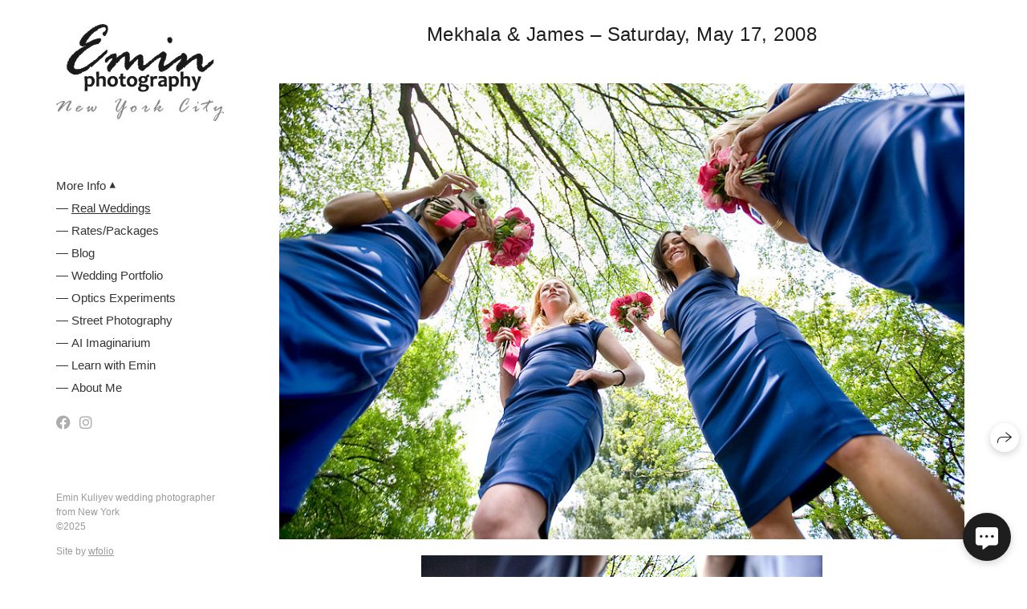

--- FILE ---
content_type: text/html; charset=utf-8
request_url: https://em34.com/mekhala-james-saturday-may-17-2008
body_size: 38467
content:
<!DOCTYPE html><html lang="en"><head><meta charset="utf-8"><meta content="IE=edge" http-equiv="X-UA-Compatible"><meta content="width=1280, minimum-scale=1.0" name="viewport"><meta content="wfolio" name="owner"><meta content="light" name="color-scheme"><meta name="theme-color" media="(prefers-color-scheme: light)"><meta name="theme-color" media="(prefers-color-scheme: dark)"><link href="https://em34.com/mekhala-james-saturday-may-17-2008" rel="canonical"><title>Mekhala &amp; James – Saturday, May 17, 2008. Emin Kuliyev — Award-Winning Wedding Photojournalist NYC &amp; USA | Best Wedding Photographer Known for Candid, Timeless Moments</title><meta name="robots" content="follow, index, max-snippet:-1, max-video-preview:-1, max-image-preview:large"><meta name="google-site-verification" content="wiuOaEibwldYMfeIHBgjxTS8oPAT8WPRq95Aii7Uz28"><meta property="og:title" content="Mekhala &amp; James – Saturday, May 17, 2008. Emin Kuliyev — Award-Winning Wedding Photojournalist NYC &amp; USA | Best Wedding Photographer Known for Candid, Timeless Moments"><meta property="og:type" content="website"><meta property="og:locale" content="en"><meta property="og:url" content="https://em34.com/mekhala-james-saturday-may-17-2008"><meta property="twitter:domain" content="em34.com"><meta property="twitter:url" content="https://em34.com/mekhala-james-saturday-may-17-2008"><meta property="twitter:title" content="Mekhala &amp; James – Saturday, May 17, 2008. Emin Kuliyev — Award-Winning Wedding Photojournalist NYC &amp; USA | Best Wedding Photographer Known for Candid, Timeless Moments"><meta property="vk:image" content="https://i.wfolio.com/x/vw6sK5bQa5Fcwe87C_Ouy9fEMYEO3Vmm/MTsPCuI8SXA_GXg5fXeD-Z4Yzl9CwsQg/R__wDOnJSzIKCq60QaL8jMkfxJs7MwqM/d3_AX3onx4N2hS0HlgCOt1qyM_YLDZg0.jpg"><meta property="og:image" content="https://i.wfolio.com/x/2liGxMhJRjilwq8i78-UqZczLd56D3TA/sTnJtdZp03LsDDiOBzLXI-I2h26Bzrzc/HZVasvq5rKjJMemdVk0FvZd8CkZ6J5Jq/az4J_jOceXkIgPbBeRg3cAJ88Xu8rXrL.jpg"><meta name="twitter:image" content="https://i.wfolio.com/x/2liGxMhJRjilwq8i78-UqZczLd56D3TA/sTnJtdZp03LsDDiOBzLXI-I2h26Bzrzc/HZVasvq5rKjJMemdVk0FvZd8CkZ6J5Jq/az4J_jOceXkIgPbBeRg3cAJ88Xu8rXrL.jpg"><meta name="twitter:card" content="summary_large_image"><link href="https://i.wfolio.com/x/fzZscrDVcssx9z7fVx1wVatoGH1SiPhD/sjIIFMHaivdwzRqmzU8kybc2zQCXrN-L/GJKpqkiYmEbKQyhifkrks0D02RhLTJ2u/l6S4YwELd_WHWClr9nNfn5fod--Fn43z.png" rel="icon" sizes="48x48" type="image/png"><link href="/favicon.ico" rel="icon" type="image/x-icon"><link href="https://i.wfolio.com/x/nPyk9X8szP5j_Qqbh-YedmQ5zB9l-5jC/n2giKg88XC_zlnwvvxWOtqj6Ki94S45r/AoBmm-I5njzkd-9BobQ-AGQZ1aZK4UWA/eWHUyUgbvt9WJ_OuYxNwyNuKkZ0VmZsr.png" rel="apple-touch-icon" sizes="180x180"><script>window.domains = ["c6hq9od24lia.wfolio.pro", "em34.com"];
window.sharingSocialNetworks = ["facebook", "whatsapp", "telegram", "viber"];
window.currentUrl = "https://em34.com/mekhala-james-saturday-may-17-2008";
window.previewMode = false;
window.previewDemo = false
window.lazySizesConfig = window.lazySizesConfig || {};
window.lazySizesConfig.init = false;
window.lazySizesConfig.expand = 1000;
window.lazySizesConfig.expFactor = 2.5;
window.locale = {"all":"All","application":{"site_is_blocked":{"go_to_app":"Go to management","lost_visitors_html":"So many visitors were on the site,\u003cbr\u003ewhile it is blocked","lost_visitors_with_count":"%{count} — how many visitors were on the site while it was blocked","pay":"Pay","title":"Site is unpaid"}},"branding_html":"Site by \u003ca href=\"%{url}\" target=\"_blank\"\u003ewfolio\u003c/a\u003e","card":{"contact_button_label":"Contacts","goto_website":"Go to website","save":"Save contact","social_accounts":{"behance":"Behance","facebook":"Facebook","instagram":"Instagram","linkedin":"LinkedIn","max":"MAX","telegram":"Telegram","viber":"Viber","vk":"VK","whatsapp":"WhatsApp","youtube":"YouTube"}},"close":"Close","date":{"formats":{"day_month":"%B, %-d","long":"%B %-d, %Y"}},"defaults":{"card":{"occupation":"Photographer"},"disk":{"project":{"selections_title":"Selecting photos"}},"pages":{"announcement_list":"Stories","contacts":"Contact","fame":"Testimonials","main":"Main","no_name":"No name","portfolio":"Portfolio","services":"Services"}},"disk":{"back":"Back","blank_folder":"There are no photos in this folder.","blocked":{"description":"Disk limit exceeded","title":"The project is blocked"},"carts":{"blank":{"description":"To purchase photos, simply add them to your cart. After payment, the watermark will be removed and you will receive photos in their original quality.","start":"Start selection"},"disabled":{"button":"Contacts","description":"Photo purchasing has been disabled for this project. For more information, you can contact the project owner:"},"intro":{"close":"Continue selection","description":"To purchase photos, simply add them to your cart. After payment, the watermark will be removed and you will receive photos in their original quality.","header":"Buying digital photos"},"label":"Cart","meta":{"amount":"Price","count":"Photos","order":"Order №%{order_id}","pieces":"pcs","stored_till":"Expires on"},"new":{"close":"Continue selection","contacts":{"description":"Fill in the fields to add photos to cart","title":"Your contacts"},"price":{"description":"All prices are for digital photos","discount":"discount %{percent}%","for_many_pieces":"When purchasing from %{pieces_count} piece","for_one_piece":"Price for 1 piece","title":"Price per photo"}},"payment_unavailable":{"description":"Unfortunately, payment is currently unavailable. Please try again later.","title":"Payment Unavailable"},"share":{"description":"To return to this cart, copy and save the link to it","title":"Save the cart"},"show":{"buy":"Buy","comment":"Leave review","download":"Download all files","paid":{"description":"Your order has been paid, now you can download photos","title":"Thank you for your purchase"},"save_cart":"Save link to the cart","share_cart":"Share the link to your order","unpaid":{"description":"Pay for your order to download photos without watermarks","title":"Cart"}},"title":"Cart"},"comment":{"label":"Review"},"comments":{"new":{"title":"Leave review"}},"customer_name_format":{"first_last_name":"First name and last name","last_first_name":"Last name and first name","name":"Your name"},"download_disabled":{"description":"To download all files in one archive, copy the link below and open it in your browser on your computer or phone.","header":"Instructions"},"download":{"file_download_title":"Download file","folder":{"title":"Current folder"},"project":{"description":"All files and folders","title":"Whole project"},"selection":{"description":"Favorite files","title":"Favorites"},"title":"Download files","variants":{"file":"Original","preview":"For social media"}},"download_files":{"destination":{"desktop":"My computer","google_drive":"Google Drive","mobile":"My phone","title":"Download on","yandex_disk":"Yandex Disk"},"size":{"original":"Original size","preview":"For social media","title":"Select size"}},"expires_on":"Expires on %{date}","floating_menu":{"cart":"Cart","comment":"Review","download":"Download","more":"More","people":"People on photo","photolab":"Print photo","products":"Offers","selection":"Favorites","share":"Share"},"login":{"authorize_as_guest":"Log in as a guest","authorize_with_password":"Log in as a customer"},"mobile_menu_modal":{"comment":"Leave a review","share":"Share link"},"not_found":"This link is expired","order_form":{"cart":{"description":"Check contacts before purchasing","order_title":"Selling photos","title":"Buying photos"}},"orders":{"description":"Thank you, we will contact you soon","header":{"free":"Order No.%{order_id} has been sent","paid":"Order No.%{order_id} has been paid"},"return":"Back to view"},"password":{"enter":"Log in with customer password","guest_access":"Watch as a guest","placeholder":"Enter a password"},"people":{"index":{"description_html":"Face recognition is in progress.\u003cbr\u003eThe list will appear once processing is complete.","failed_recognize":"No faces were recognized in the uploaded photos.","select_person":"Select a person to view all photos","title":"People on photo"},"show":{"description":"%{count} photos with this person","download":"Download all files","title":"People on photo"}},"photolab":{"button":"Go to the printing house","description":"You go to the website of the partner printing house, where you can order printing services with photos from your gallery","title":"Printing services"},"pieces":{"comments":{"edit":"Edit comment","new":"Leave a comment"},"downloads":{"ios_modal":{"please_wait":"Tap on image to save it. The image will be saved in Photos.","save_image":"Tap and hold on image to save it. The image will be saved in Photos."}},"video":{"gallery":{"download":"Download","too_large":"Online playback is not available for large videos. Please download the file to view it."}}},"products":{"description":"You might be interested in","from_html":"From %{money}","photolab":{"button":"Explore","hint":{"fotoproekt":"Elevate the magic of your photoshoots and capture every special moment in exquisite detail with stylish and high-quality printed products!","print_rhinodesign":"Go to the photolab website \"Print RHINODESIGN\" to make a layout with your photos:","rhinodesign":"Go to the photolab website \"RHINODESIGN\" to make a layout with your photos:","yarkiy":"Elevate the magic of your photoshoots and capture every special moment in exquisite detail with stylish and high-quality printed products!"},"label":"Print photo","title":"Products"},"shop":{"label":"Special Offers"},"title":"Special Offers"},"project_error":{"description":"Contact the owner to resolve errors","link":"Contacts","title":"The gallery is not displayed"},"save":"Save","selection":{"blank":"There are no files in Favorites. Start selecting them now","commented_warning":{"cancel":"Cancel","confirm":"Remove from favorites","description":"If you remove a file from favorites, the comment will be deleted.","header":"Warning"},"edit":{"description":"The selection has already been completed, but you can make changes in the form","title":"Make changes"},"finish":{"description":"Once the selection is complete, you will no longer be able to change your Favorites. The gallery owner will receive a notification about your selection.","title":"Complete the selection"},"finished":"Selection is completed","finished_warning":{"button":"Contacts","description":"To edit your Favorites, please contact me.","header":"You have already completed the selection"},"label":"Favorites","limit_exceeded":{"close":"Okay","description":"You can only add %{count} to your favorites","header":"Warning"},"logout":"Exit","new":{"description":"Fill in the fields to save the list","login":"Or enter an existing list","submit":"Continue"},"pieces_limit":"Available for selection: %{limit}","share":{"description":"Copy the link to your favorites list and return to it anytime, from any device","title":"Link to favorites list"},"show":{"description":"To return to the selected files later, copy and save the link.","success":{"title":"The list has been created"},"title":"Login link"},"start":"Start selection","storefront":{"button":"Add to cart","description":"Favorites are disabled in this gallery. Add selected files to your cart to purchase them."},"title":"Favorites","update":"Rename","view_gallery":"View gallery"},"share":{"label":"Share"},"snackbar":{"added_to_cart":"Added to \u003ca href=\"%{link}\" data-turbo=\"true\" data-role=\"cart-link\"\u003eCart\u003c/a\u003e","added_to_selection":"Added to \u003ca href=\"%{link}\" data-turbo=\"true\" data-role=\"selection-url\"\u003eFavorites\u003c/a\u003e","changes_saved":"Changes saved","comment_saved":"Comment saved","comment_sent":"Review sent","selection_finished":"Selection is completed"}},"download":"Download","email":"Email","enter_email":"Enter your email address","enter_otp":"Enter the password from the letter","enter_password":"Enter password to access this page","fame":{"add_avatar":"Select photo","author_avatar":"Photo","author_name":"Your name","comment_submitted":"Your review was successfully sent! It will be published after moderation.","content":"Your review","hint":"Minimum review length — %{minlength} characters","leave_comment":"Leave review","no_comments":"No reviews yet, you will be the first!","social_url":"Social media link (optional)","title":"Leave review"},"fix_errors":"Please correct the errors below:","gallery":{"cart":"Add to cart","close":"Close (Esc)","fullscreen":"Toggle fullscreen","next":"Next (arrow right)","prev":"Previous (arrow left)","selection":"Add to favorites","share":"Share","zoom":"Zoom in/out"},"generic_error":"Something went wrong","legal":{"i_accept_legals":"I accept the terms:","i_accept_privacy_html":"I give consent to the processing of personal data according to the \u003ca href=\"%{privacy_url}\" target=\"_blank\"\u003eprivacy policy\u003c/a\u003e terms.","i_accept_terms_html":"I accept the terms of the \u003ca href=\"%{terms_url}\" target=\"_blank\"\u003euser agreement\u003c/a\u003e.","legal_privacy_html":"Privacy policy","legal_terms":"User Agreement"},"login":"Log in","menu":"Menu","message_submitted":"Your message was successfully sent!","more":"More","order":{"fields":{"comment":"Comment","email":"Email","name":"Your name","phone":"Phone number"},"form":{"checkout":"Proceed to checkout","order":"Order","pay_with":"Pay with %{payment_method}","sold_out":"Out of stock"},"methods":{"bepaid":"BePaid","debug":"Debug payment","debug_failed":"Debug payment (failed)","freedompay":"Freedom Pay","liqpay":"Liqpay","mercadopago":"Mercado Pago","paypal":"PayPal","prodamus":"Prodamus","robokassa":"Robokassa","robokassa_kz":"Robokassa (KZ)","stripe":"Stripe","tinkoff":"T-Bank","yookassa":"YooKassa"},"success":{"close":"Close","title":"Your order submitted"}},"otp_description":"To access the page, check your email (%{email}) and enter the password provided in the letter:","pages":{"legal_privacy":{"title":"Personal data processing policy"},"legal_terms":{"title":"User Agreement"},"not_found":{"back":"Back to homepage","message":"The address was typed incorrectly or the page no longer exists on the site.","title":"Page not found"}},"plurals":{"files":{"one":"%{count} File","other":"%{count} Files"}},"product":{"inactive":"Product is unavailable","order":"Place an order"},"search":"Search","sections":{"inline_page":{"more":"See more"}},"share":{"back":"Back to the site","button":"Share link","copied":"Copied!","copy":"Copy","copy_link":"Copy the link","social_buttons":"Or share via social media","success":"Link copied"},"shared":{"tracking":{"content":"This site uses cookies. By continuing to browse, you agree to our use of cookies. %{suffix}","okay":"Okay","privacy_policy":"Privacy policy"}},"submit":"Submit","submit_disabled":"Submitting…","tags":"Tags","transient_error":{"tell_owner":"If the error occurs regularly, please inform the site owner.","title":"A technical error has occurred. We apologize for the temporary inconvenience.","try_reload":"Try refreshing the page after a while."},"view":"View the gallery"};
window.siteId = "XZAljEDJ";
window.currentItemsIds = [121011,38180,35725];
window.trackingEnabled = true;window.eventTrackerURL = "https://track.wfolio.com/api/event";
window.eventTrackerExternalIdentifier = "em34.com";
</script><style>body {
  font-family: Verdana, Geneva, sans-serif;
  font-weight: normal;
}
h1, h2, h3 {
  font-family: Verdana, Geneva, sans-serif;
  font-weight: normal;
}
</style><style>/*! normalize.css v4.1.1 | MIT License | github.com/necolas/normalize.css */html{font-family:sans-serif;-ms-text-size-adjust:100%;-webkit-text-size-adjust:100%}body{margin:0}article,aside,details,figcaption,figure,footer,header,main,menu,nav,section,summary{display:block}audio,canvas,progress,video{display:inline-block}audio:not([controls]){display:none;height:0}progress{vertical-align:baseline}template,[hidden]{display:none}a{background-color:transparent;-webkit-text-decoration-skip:objects}a:active,a:hover{outline-width:0}abbr[title]{border-bottom:none;text-decoration:underline;-webkit-text-decoration:underline dotted;text-decoration:underline dotted}b,strong{font-weight:inherit}b,strong{font-weight:bolder}dfn{font-style:italic}h1{font-size:2em;margin:0.67em 0}mark{background-color:#ff0;color:#000}small{font-size:80%}sub,sup{font-size:75%;line-height:0;position:relative;vertical-align:baseline}sub{bottom:-0.25em}sup{top:-0.5em}img{border-style:none}svg:not(:root){overflow:hidden}code,kbd,pre,samp{font-family:monospace, monospace;font-size:1em}figure{margin:1em 40px}hr{box-sizing:content-box;height:0;overflow:visible}button,input,select,textarea{font:inherit;margin:0}optgroup{font-weight:bold}button,input{overflow:visible}button,select{text-transform:none}button,html [type="button"],[type="reset"],[type="submit"]{-webkit-appearance:button}button::-moz-focus-inner,[type="button"]::-moz-focus-inner,[type="reset"]::-moz-focus-inner,[type="submit"]::-moz-focus-inner{border-style:none;padding:0}button:-moz-focusring,[type="button"]:-moz-focusring,[type="reset"]:-moz-focusring,[type="submit"]:-moz-focusring{outline:1px dotted ButtonText}fieldset{border:1px solid #c0c0c0;margin:0 2px;padding:0.35em 0.625em 0.75em}legend{box-sizing:border-box;color:inherit;display:table;max-width:100%;padding:0;white-space:normal}textarea{overflow:auto}[type="checkbox"],[type="radio"]{box-sizing:border-box;padding:0}[type="number"]::-webkit-inner-spin-button,[type="number"]::-webkit-outer-spin-button{height:auto}[type="search"]{-webkit-appearance:textfield;outline-offset:-2px}[type="search"]::-webkit-search-cancel-button,[type="search"]::-webkit-search-decoration{-webkit-appearance:none}::-webkit-input-placeholder{color:inherit;opacity:0.54}::-webkit-file-upload-button{-webkit-appearance:button;font:inherit}.row{display:flex;flex-wrap:wrap;width:auto;min-width:0}.row::after{content:"";display:table;clear:both}.row [class^="col-"]{display:flex;flex-direction:column;justify-content:space-between;min-height:1px}.row .col-sm-1{width:8.3333333333%}.row .col-sm-2{width:16.6666666667%}.row .col-sm-3{width:25%}.row .col-sm-4{width:33.3333333333%}.row .col-sm-5{width:41.6666666667%}.row .col-sm-6{width:50%}.row .col-sm-7{width:58.3333333333%}.row .col-sm-8{width:66.6666666667%}.row .col-sm-9{width:75%}.row .col-sm-10{width:83.3333333333%}.row .col-sm-11{width:91.6666666667%}.row .col-sm-12{width:100%}@media (min-width: 769px){.row .col-md-1{width:8.3333333333%}.row .col-md-offset-1{margin-left:8.3333333333%}}@media (min-width: 769px){.row .col-md-2{width:16.6666666667%}.row .col-md-offset-2{margin-left:16.6666666667%}}@media (min-width: 769px){.row .col-md-3{width:25%}.row .col-md-offset-3{margin-left:25%}}@media (min-width: 769px){.row .col-md-4{width:33.3333333333%}.row .col-md-offset-4{margin-left:33.3333333333%}}@media (min-width: 769px){.row .col-md-5{width:41.6666666667%}.row .col-md-offset-5{margin-left:41.6666666667%}}@media (min-width: 769px){.row .col-md-6{width:50%}.row .col-md-offset-6{margin-left:50%}}@media (min-width: 769px){.row .col-md-7{width:58.3333333333%}.row .col-md-offset-7{margin-left:58.3333333333%}}@media (min-width: 769px){.row .col-md-8{width:66.6666666667%}.row .col-md-offset-8{margin-left:66.6666666667%}}@media (min-width: 769px){.row .col-md-9{width:75%}.row .col-md-offset-9{margin-left:75%}}@media (min-width: 769px){.row .col-md-10{width:83.3333333333%}.row .col-md-offset-10{margin-left:83.3333333333%}}@media (min-width: 769px){.row .col-md-11{width:91.6666666667%}.row .col-md-offset-11{margin-left:91.6666666667%}}@media (min-width: 769px){.row .col-md-12{width:100%}.row .col-md-offset-12{margin-left:100%}}@media (min-width: 961px){.row .col-lg-1{width:8.3333333333%}.row .col-lg-offset-1{margin-left:8.3333333333%}}@media (min-width: 961px){.row .col-lg-2{width:16.6666666667%}.row .col-lg-offset-2{margin-left:16.6666666667%}}@media (min-width: 961px){.row .col-lg-3{width:25%}.row .col-lg-offset-3{margin-left:25%}}@media (min-width: 961px){.row .col-lg-4{width:33.3333333333%}.row .col-lg-offset-4{margin-left:33.3333333333%}}@media (min-width: 961px){.row .col-lg-5{width:41.6666666667%}.row .col-lg-offset-5{margin-left:41.6666666667%}}@media (min-width: 961px){.row .col-lg-6{width:50%}.row .col-lg-offset-6{margin-left:50%}}@media (min-width: 961px){.row .col-lg-7{width:58.3333333333%}.row .col-lg-offset-7{margin-left:58.3333333333%}}@media (min-width: 961px){.row .col-lg-8{width:66.6666666667%}.row .col-lg-offset-8{margin-left:66.6666666667%}}@media (min-width: 961px){.row .col-lg-9{width:75%}.row .col-lg-offset-9{margin-left:75%}}@media (min-width: 961px){.row .col-lg-10{width:83.3333333333%}.row .col-lg-offset-10{margin-left:83.3333333333%}}@media (min-width: 961px){.row .col-lg-11{width:91.6666666667%}.row .col-lg-offset-11{margin-left:91.6666666667%}}@media (min-width: 961px){.row .col-lg-12{width:100%}.row .col-lg-offset-12{margin-left:100%}}:root{--color-bg: #ffffff;--color-bg--rgb: 255, 255, 255;--color-bg-hover: #f7f7f7;--color-bg-hover--rgb: 247, 247, 247;--color-text: #1e1e1e;--color-text--rgb: 30, 30, 30;--color-text-hover: #1e1e1e;--color-text-hover--rgb: 30, 30, 30;--color-header: #1e1e1e;--color-header--rgb: 30, 30, 30;--color-link: #656565;--color-link--rgb: 101, 101, 101;--color-border: #1e1e1e40;--color-border--rgb: 30, 30, 30;--color-border-bright: #1e1e1e80;--color-border-bright--rgb: 30, 30, 30;--color-button-bg: #1e1e1e;--color-button-bg--rgb: 30, 30, 30;--color-button-bg-hover: #656565;--color-button-bg-hover--rgb: 101, 101, 101;--color-button-text: #ffffff;--color-button-text--rgb: 255, 255, 255;--color-button-text-hover: #ffffff;--color-button-text-hover--rgb: 255, 255, 255;--color-button-outline: #1e1e1e;--color-button-outline--rgb: 30, 30, 30;--color-button-outline-bg-hover: #1e1e1e;--color-button-outline-bg-hover--rgb: 30, 30, 30;--color-button-outline-text-hover: #ffffff;--color-button-outline-text-hover--rgb: 255, 255, 255;--color-form-bg: #1e1e1e0d;--color-form-bg--rgb: 30, 30, 30;--color-form-placeholder: #1e1e1e66;--color-form-placeholder--rgb: 30, 30, 30;--color-accent-bg: #f7f7f7;--color-accent-bg--rgb: 247, 247, 247;--color-accent-bg-hover: #ffffff;--color-accent-bg-hover--rgb: 255, 255, 255;--color-accent-text: #1e1e1e;--color-accent-text--rgb: 30, 30, 30;--color-accent-text-hover: #1e1e1e;--color-accent-text-hover--rgb: 30, 30, 30;--color-accent-header: #1e1e1e;--color-accent-header--rgb: 30, 30, 30;--color-accent-link: #656565;--color-accent-link--rgb: 101, 101, 101;--color-accent-border: #1e1e1e40;--color-accent-border--rgb: 30, 30, 30;--color-accent-border-bright: #1e1e1e80;--color-accent-border-bright--rgb: 30, 30, 30;--color-accent-button-bg: #1e1e1e;--color-accent-button-bg--rgb: 30, 30, 30;--color-accent-button-bg-hover: #656565;--color-accent-button-bg-hover--rgb: 101, 101, 101;--color-accent-button-text: #ffffff;--color-accent-button-text--rgb: 255, 255, 255;--color-accent-button-text-hover: #ffffff;--color-accent-button-text-hover--rgb: 255, 255, 255;--color-accent-button-outline: #1e1e1e;--color-accent-button-outline--rgb: 30, 30, 30;--color-accent-button-outline-bg-hover: #1e1e1e;--color-accent-button-outline-bg-hover--rgb: 30, 30, 30;--color-accent-button-outline-text-hover: #ffffff;--color-accent-button-outline-text-hover--rgb: 255, 255, 255;--color-accent-form-bg: #ffffff;--color-accent-form-bg--rgb: 255, 255, 255;--color-accent-form-placeholder: #1e1e1e66;--color-accent-form-placeholder--rgb: 30, 30, 30;--color-contrast-bg: #1e1e1e;--color-contrast-bg--rgb: 30, 30, 30;--color-contrast-bg-hover: #ffffff1a;--color-contrast-bg-hover--rgb: 255, 255, 255;--color-contrast-text: #ffffff;--color-contrast-text--rgb: 255, 255, 255;--color-contrast-text-hover: #ffffff;--color-contrast-text-hover--rgb: 255, 255, 255;--color-contrast-header: #ffffff;--color-contrast-header--rgb: 255, 255, 255;--color-contrast-link: #c6c6c6;--color-contrast-link--rgb: 198, 198, 198;--color-contrast-border: #ffffff40;--color-contrast-border--rgb: 255, 255, 255;--color-contrast-border-bright: #ffffff80;--color-contrast-border-bright--rgb: 255, 255, 255;--color-contrast-button-bg: #ffffff;--color-contrast-button-bg--rgb: 255, 255, 255;--color-contrast-button-bg-hover: #c6c6c6;--color-contrast-button-bg-hover--rgb: 198, 198, 198;--color-contrast-button-text: #1e1e1e;--color-contrast-button-text--rgb: 30, 30, 30;--color-contrast-button-text-hover: #1e1e1e;--color-contrast-button-text-hover--rgb: 30, 30, 30;--color-contrast-button-outline: #ffffff;--color-contrast-button-outline--rgb: 255, 255, 255;--color-contrast-button-outline-bg-hover: #ffffff;--color-contrast-button-outline-bg-hover--rgb: 255, 255, 255;--color-contrast-button-outline-text-hover: #1e1e1e;--color-contrast-button-outline-text-hover--rgb: 30, 30, 30;--color-contrast-form-bg: #ffffff1a;--color-contrast-form-bg--rgb: 255, 255, 255;--color-contrast-form-placeholder: #ffffff66;--color-contrast-form-placeholder--rgb: 255, 255, 255;--color-contrast-menu-text-hover: #c6c6c6;--color-contrast-menu-text-hover--rgb: 198, 198, 198}body[color-scheme="light"]{--color-bg: #ffffff;--color-bg--rgb: 255, 255, 255;--color-bg-hover: #f7f7f7;--color-bg-hover--rgb: 247, 247, 247;--color-text: #1e1e1e;--color-text--rgb: 30, 30, 30;--color-text-hover: #1e1e1e;--color-text-hover--rgb: 30, 30, 30;--color-header: #1e1e1e;--color-header--rgb: 30, 30, 30;--color-link: #656565;--color-link--rgb: 101, 101, 101;--color-border: #1e1e1e40;--color-border--rgb: 30, 30, 30;--color-border-bright: #1e1e1e80;--color-border-bright--rgb: 30, 30, 30;--color-button-bg: #1e1e1e;--color-button-bg--rgb: 30, 30, 30;--color-button-bg-hover: #656565;--color-button-bg-hover--rgb: 101, 101, 101;--color-button-text: #ffffff;--color-button-text--rgb: 255, 255, 255;--color-button-text-hover: #ffffff;--color-button-text-hover--rgb: 255, 255, 255;--color-button-outline: #1e1e1e;--color-button-outline--rgb: 30, 30, 30;--color-button-outline-bg-hover: #1e1e1e;--color-button-outline-bg-hover--rgb: 30, 30, 30;--color-button-outline-text-hover: #ffffff;--color-button-outline-text-hover--rgb: 255, 255, 255;--color-form-bg: #1e1e1e0d;--color-form-bg--rgb: 30, 30, 30;--color-form-placeholder: #1e1e1e66;--color-form-placeholder--rgb: 30, 30, 30;--color-accent-bg: #f7f7f7;--color-accent-bg--rgb: 247, 247, 247;--color-accent-bg-hover: #ffffff;--color-accent-bg-hover--rgb: 255, 255, 255;--color-accent-text: #1e1e1e;--color-accent-text--rgb: 30, 30, 30;--color-accent-text-hover: #1e1e1e;--color-accent-text-hover--rgb: 30, 30, 30;--color-accent-header: #1e1e1e;--color-accent-header--rgb: 30, 30, 30;--color-accent-link: #656565;--color-accent-link--rgb: 101, 101, 101;--color-accent-border: #1e1e1e40;--color-accent-border--rgb: 30, 30, 30;--color-accent-border-bright: #1e1e1e80;--color-accent-border-bright--rgb: 30, 30, 30;--color-accent-button-bg: #1e1e1e;--color-accent-button-bg--rgb: 30, 30, 30;--color-accent-button-bg-hover: #656565;--color-accent-button-bg-hover--rgb: 101, 101, 101;--color-accent-button-text: #ffffff;--color-accent-button-text--rgb: 255, 255, 255;--color-accent-button-text-hover: #ffffff;--color-accent-button-text-hover--rgb: 255, 255, 255;--color-accent-button-outline: #1e1e1e;--color-accent-button-outline--rgb: 30, 30, 30;--color-accent-button-outline-bg-hover: #1e1e1e;--color-accent-button-outline-bg-hover--rgb: 30, 30, 30;--color-accent-button-outline-text-hover: #ffffff;--color-accent-button-outline-text-hover--rgb: 255, 255, 255;--color-accent-form-bg: #ffffff;--color-accent-form-bg--rgb: 255, 255, 255;--color-accent-form-placeholder: #1e1e1e66;--color-accent-form-placeholder--rgb: 30, 30, 30;--color-contrast-bg: #1e1e1e;--color-contrast-bg--rgb: 30, 30, 30;--color-contrast-bg-hover: #ffffff1a;--color-contrast-bg-hover--rgb: 255, 255, 255;--color-contrast-text: #ffffff;--color-contrast-text--rgb: 255, 255, 255;--color-contrast-text-hover: #ffffff;--color-contrast-text-hover--rgb: 255, 255, 255;--color-contrast-header: #ffffff;--color-contrast-header--rgb: 255, 255, 255;--color-contrast-link: #c6c6c6;--color-contrast-link--rgb: 198, 198, 198;--color-contrast-border: #ffffff40;--color-contrast-border--rgb: 255, 255, 255;--color-contrast-border-bright: #ffffff80;--color-contrast-border-bright--rgb: 255, 255, 255;--color-contrast-button-bg: #ffffff;--color-contrast-button-bg--rgb: 255, 255, 255;--color-contrast-button-bg-hover: #c6c6c6;--color-contrast-button-bg-hover--rgb: 198, 198, 198;--color-contrast-button-text: #1e1e1e;--color-contrast-button-text--rgb: 30, 30, 30;--color-contrast-button-text-hover: #1e1e1e;--color-contrast-button-text-hover--rgb: 30, 30, 30;--color-contrast-button-outline: #ffffff;--color-contrast-button-outline--rgb: 255, 255, 255;--color-contrast-button-outline-bg-hover: #ffffff;--color-contrast-button-outline-bg-hover--rgb: 255, 255, 255;--color-contrast-button-outline-text-hover: #1e1e1e;--color-contrast-button-outline-text-hover--rgb: 30, 30, 30;--color-contrast-form-bg: #ffffff1a;--color-contrast-form-bg--rgb: 255, 255, 255;--color-contrast-form-placeholder: #ffffff66;--color-contrast-form-placeholder--rgb: 255, 255, 255;--color-contrast-menu-text-hover: #c6c6c6;--color-contrast-menu-text-hover--rgb: 198, 198, 198}:root{color-scheme:light dark}body{--color-text-muted: rgba(var(--color-text--rgb), 0.75);--color-text-light: rgba(var(--color-text--rgb), 0.4);--color-subheader: var(--color-header);--color-accent-subheader: var(--color-accent-header);--color-contrast-subheader: var(--color-contrast-header);--color-menu-bg: var(--color-bg);--color-menu-text: var(--color-text);--color-menu-text-muted: rgba(var(--color-text--rgb), 0.6);--color-menu-separator: rgba(var(--color-text--rgb), 0.5);--color-menu-text-hover: var(--color-menu-text-muted);--color-form-text: var(--color-text);--color-form-success-bg: rgba(108,155,142,0.2);--color-form-error-bg: rgba(195,157,59,0.2);--color-form-underline: var(--color-border);--color-checkbox-bg: var(--color-button-bg);--color-checkbox-text: var(--color-button-text)}body.-menu-accent{--color-menu-bg: var(--color-accent-bg);--color-menu-text: var(--color-accent-text);--color-menu-text-muted: rgba(var(--color-accent-text--rgb), 0.6);--color-menu-separator: rgba(var(--color-accent-text--rgb), 0.5)}body.-menu-contrast{--color-menu-bg: var(--color-contrast-bg);--color-menu-text: var(--color-contrast-text);--color-menu-text-hover: var(--color-contrast-menu-text-hover);--color-menu-text-muted: rgba(var(--color-contrast-text--rgb), 0.6);--color-menu-separator: rgba(var(--color-contrast-text--rgb), 0.5)}body.-accent-headers{--color-header: var(--color-accent-link);--color-subheader: var(--color-accent-link);--color-accent-header: var(--color-accent-link);--color-accent-subheader: var(--color-accent-link)}body.-accented{--color-subheader: var(--color-link);--color-accent-subheader: var(--color-accent-link);--color-contrast-subheader: var(--color-contrast-link)}body.-color-scheme:not(.-accented){--color-button-outline: var(--color-text);--color-accent-button-outline: var(--color-accent-text);--color-contrast-button-outline: var(--color-contrast-text)}.sections-container.-background-image,.sections-container.-background-video{--color-bg: #000;--color-border: #fff;--color-text: #fff;--color-text--rgb: 255,255,255;--color-header: #fff;--color-subheader: #fff;--color-link: #fff;--color-button-text: #000;--color-button-bg: var(--color-header);--color-button-outline: var(--color-header);--color-button-outline-bg-hover: var(--color-header);--color-button-outline-text-hover: var(--color-button-text);--color-form-bg: rgba(var(--color-text--rgb), 0.1);--color-form-underline: var(--color-border);--color-form-placeholder: rgba(var(--color-text--rgb), 0.4);--color-checkbox-bg: var(--color-button-bg);--color-checkbox-text: var(--color-button-text)}.sections-container.-background-accent{--color-bg: var(--color-accent-bg);--color-bg-hover: var(--color-accent-bg-hover);--color-text: var(--color-accent-text);--color-text--rgb: var(--color-accent-text--rgb);--color-text-hover: var(--color-accent-text-hover);--color-text-muted: rgba(var(--color-accent-text--rgb), 0.75);--color-text-light: rgba(var(--color-accent-text--rgb), 0.4);--color-header: var(--color-accent-header);--color-subheader: var(--color-accent-subheader);--color-link: var(--color-accent-link);--color-border: var(--color-accent-border);--color-border-bright: var(--color-accent-border-bright);--color-button-text: var(--color-accent-button-text);--color-button-text-hover: var(--color-accent-button-text-hover);--color-button-bg: var(--color-accent-button-bg);--color-button-bg-hover: var(--color-accent-button-bg-hover);--color-button-outline: var(--color-accent-button-outline);--color-button-outline-bg-hover: var(--color-accent-button-outline-bg-hover);--color-button-outline-text-hover: var(--color-accent-button-outline-text-hover);--color-form-bg: var(--color-accent-form-bg);--color-form-underline: var(--color-accent-border);--color-form-placeholder: var(--color-accent-form-placeholder);--color-checkbox-bg: var(--color-accent-button-bg);--color-checkbox-text: var(--color-accent-button-text)}.sections-container.-background-contrast{--color-bg: var(--color-contrast-bg);--color-bg-hover: var(--color-contrast-bg-hover);--color-text: var(--color-contrast-text);--color-text--rgb: var(--color-contrast-text--rgb);--color-text-hover: var(--color-contrast-text-hover);--color-text-muted: rgba(var(--color-contrast-text--rgb), 0.75);--color-text-light: rgba(var(--color-contrast-text--rgb), 0.4);--color-header: var(--color-contrast-header);--color-subheader: var(--color-contrast-subheader);--color-link: var(--color-contrast-link);--color-border: var(--color-contrast-border);--color-border-bright: var(--color-contrast-border-bright);--color-button-text: var(--color-contrast-button-text);--color-button-text-hover: var(--color-contrast-button-text-hover);--color-button-bg: var(--color-contrast-button-bg);--color-button-bg-hover: var(--color-contrast-button-bg-hover);--color-button-outline: var(--color-contrast-button-outline);--color-button-outline-bg-hover: var(--color-contrast-button-outline-bg-hover);--color-button-outline-text-hover: var(--color-contrast-button-outline-text-hover);--color-form-bg: var(--color-contrast-form-bg);--color-form-underline: var(--color-contrast-border);--color-form-placeholder: var(--color-contrast-form-placeholder);--color-checkbox-bg: var(--color-button-bg);--color-checkbox-text: var(--color-contrast-button-text)}.sections-container .sections-container-inner{max-width:calc(100% - 18px * 2);position:relative;width:1150px;margin:0 auto}.sections-container .sections-container-inner::after{content:"";display:table;clear:both}.-hidden{display:none}.age-restriction-informer{display:none;position:fixed;z-index:1001;top:0;left:0;width:100%;height:100%;background:var(--color-bg)}.age-restriction-informer.is-visible{display:block}.age-restriction-informer-wrapper{display:flex;flex-direction:column;align-items:center;justify-content:center;max-width:60vw;height:100%;margin:0 auto}.age-restriction-informer-content{margin-bottom:50px;text-align:center}.age-restriction-informer-buttons{display:flex}.age-restriction-informer-buttons .button{min-width:180px}.age-restriction-informer-buttons>*:not(:last-child){margin-right:20px}.arrow{display:block;position:relative;left:0;width:25px;height:1px;margin:0 auto;transition:width 0.3s;background-color:var(--color-text)}.arrow::after,.arrow::before{content:"";position:absolute;right:-1px;width:6px;height:1px;background-color:var(--color-text)}.arrow::after{top:-2px;transform:rotate(45deg)}.arrow::before{top:2px;transform:rotate(-45deg)}.arrow.-left::after,.arrow.-left::before{right:auto;left:-1px}.arrow.-left::after{transform:rotate(-45deg)}.arrow.-left::before{transform:rotate(45deg)}.arrow-container:hover .arrow{width:64px}.background-video{position:relative;width:100%;height:100%;overflow:hidden;line-height:0;pointer-events:none}.background-video iframe{position:absolute;top:-9999px;right:-9999px;bottom:-9999px;left:-9999px;margin:auto;visibility:hidden}.background-video video{position:absolute;top:0;left:0;width:100%;height:100%;-o-object-fit:cover;object-fit:cover}.background-video .background-video-preview{position:absolute;top:-9999px;right:-9999px;bottom:-9999px;left:-9999px;margin:auto;z-index:10;min-width:100%;min-height:100%;transition:opacity 1s ease-out, transform 1s ease-out;-o-object-fit:cover;object-fit:cover}.background-video.-playing .background-video-preview{transform:scale(1.2);opacity:0}.background-video.-playing iframe{visibility:visible}.background-video.-overlay::after{position:absolute;top:0;right:0;bottom:0;left:0;content:"";z-index:1;background:rgba(0,0,0,0.35)}.branding{font-size:12px}.branding a{color:var(--color-text);text-decoration:underline}.branding a:hover{text-decoration:none}.button{display:inline-flex;position:relative;align-items:center;justify-content:center;min-width:140px;height:auto;margin:0;padding:18px 40px;overflow:hidden;border:1px solid var(--color-button-bg);border-radius:0;outline:none;background:var(--color-button-bg);color:var(--color-button-text);font-size:12px;letter-spacing:0.1em;line-height:1.5;text-decoration:none;text-transform:uppercase;cursor:pointer}.button:hover{border-color:transparent;background:var(--color-button-bg-hover);color:var(--color-button-text-hover)}.button.-outline{border-color:var(--color-button-outline);background:transparent;color:var(--color-button-outline)}.button.-outline:hover{border-color:var(--color-button-outline-bg-hover);background:var(--color-button-outline-bg-hover);color:var(--color-button-outline-text-hover)}.button[disabled]{opacity:0.5;cursor:not-allowed}.button i{margin-right:0.5em;font-size:1.15em;font-weight:normal}.checkbox{display:flex;align-items:baseline}.checkbox-notice{margin-left:14px;-webkit-user-select:none;-moz-user-select:none;user-select:none}.checkbox input[type="checkbox"]{position:relative;top:-2px;line-height:0;cursor:pointer;-webkit-appearance:none;-moz-appearance:none;appearance:none}.checkbox input[type="checkbox"]::before{content:"\f00c" !important;font-family:"Font Awesome 6 Pro" !important;font-weight:900 !important;display:inline-block;visibility:visible;width:15px;height:15px;transition:background 0.15s, border-color 0.15s, color 0.15s;border:1px solid var(--color-border);border-radius:1px;color:transparent;font-size:7.5px;line-height:13px;text-align:center}.checkbox input[type="checkbox"]:checked::before{border-color:transparent;background:var(--color-checkbox-bg);color:var(--color-checkbox-text)}.comment-form{display:flex}.comment-form-avatar{margin-left:60px;text-align:center}.comment-form-avatar .avatar-container{position:relative;width:160px;height:160px;margin-bottom:20px;border-radius:50%;background-color:var(--color-form-bg)}.comment-form-avatar .avatar-container>i{position:absolute;top:50%;left:50%;transform:translate(-50%, -50%);color:var(--color-form-placeholder);font-size:48px}.comment-form-avatar .avatar-container>.placeholder{position:absolute;width:160px;height:160px;border-radius:50%;background-size:cover}.comment-form-button{text-decoration:underline;cursor:pointer}.comment-form-button:hover{text-decoration:none}.cover .cover-arrow,.cover .cover-down-arrow{border:0;outline:none;background:transparent;cursor:pointer}.cover-arrows{display:inline-flex;align-items:center;color:#fff;font-size:12px}.cover-arrows .cover-arrow{padding:18px 0;cursor:pointer}.cover-arrows .cover-arrow .arrow{width:120px;transition:width 0.3s, margin 0.3s, background-color 0.3s}.cover-arrows .cover-arrow .arrow.-left{margin-left:20px}.cover-arrows .cover-arrow .arrow.-right{margin-right:20px}.cover-arrows .cover-arrow .arrow,.cover-arrows .cover-arrow .arrow::after,.cover-arrows .cover-arrow .arrow::before{background-color:#fff}.cover-arrows .cover-arrow:hover .arrow{width:140px;margin:0}.cover-arrows.-small{margin-bottom:-11px}.cover-arrows .cover-count{padding:0 60px;white-space:nowrap}.cover-arrows .cover-current-slide{margin-right:47px}.cover-arrows .cover-total-slides{position:relative}.cover-arrows .cover-total-slides::before{content:"";display:block;position:absolute;top:-12px;left:-23px;width:1px;height:40px;transform:rotate(30deg);background-color:#fff}.cover-arrows.-small{padding:0}.cover-arrows.-small .cover-arrow .arrow{width:90px}.cover-arrows.-small .cover-arrow .arrow,.cover-arrows.-small .cover-arrow .arrow::after,.cover-arrows.-small .cover-arrow .arrow::before{background-color:rgba(255,255,255,0.5)}.cover-arrows.-small .cover-arrow .arrow.-left{margin-left:10px}.cover-arrows.-small .cover-arrow .arrow.-right{margin-right:10px}.cover-arrows.-small .cover-arrow:hover .arrow{width:100px;margin:0}.cover-arrows.-small .cover-arrow:hover .arrow,.cover-arrows.-small .cover-arrow:hover .arrow::after,.cover-arrows.-small .cover-arrow:hover .arrow::before{background-color:#fff}.cover-arrows.-small .cover-count{padding:0 20px}.cover-arrows.-small .cover-current-slide{margin-right:20px}.cover-arrows.-small .cover-total-slides::before{content:"/";top:0;left:-12px;width:auto;height:auto;transform:none;background-color:transparent}.cover-button{display:inline-block;width:auto;height:auto;transition:background 0.3s, color 0.3s;border:1px solid #fff;background:transparent;color:#fff;cursor:pointer}.cover-button:hover{border:1px solid #fff;background:#fff;color:#000}.cover-down-arrow{animation:up-down 2s infinite;color:#fff}@keyframes up-down{0%{transform:translateY(0)}50%{transform:translateY(10px)}100%{transform:translateY(0)}}.cover-video video{-o-object-fit:cover;object-fit:cover}.cover-video.-overlay::after{position:absolute;top:0;right:0;bottom:0;left:0;content:"";z-index:101;background:rgba(0,0,0,0.35)}form.form{position:relative}form.form.-disabled{pointer-events:none}form.form fieldset{position:relative;width:100%;margin:0 0 15px;padding:0;border:0}form.form fieldset:last-child{margin-bottom:0}form.form input[type="text"],form.form input[type="password"],form.form input[type="number"],form.form input[type="search"],form.form textarea,form.form select{position:relative;width:100%;margin:0;padding:12px 14px;outline:none;background-color:transparent;box-shadow:none;color:var(--color-text);font-size:15px;letter-spacing:0;line-height:1.5;vertical-align:top;-webkit-appearance:none;caret-color:var(--color-text)}form.form input[type="text"]:not(:last-child),form.form input[type="password"]:not(:last-child),form.form input[type="number"]:not(:last-child),form.form input[type="search"]:not(:last-child),form.form textarea:not(:last-child),form.form select:not(:last-child){margin-bottom:5px}form.form input[type="text"]::-moz-placeholder, form.form input[type="password"]::-moz-placeholder, form.form input[type="number"]::-moz-placeholder, form.form input[type="search"]::-moz-placeholder, form.form textarea::-moz-placeholder, form.form select::-moz-placeholder{opacity:1;color:var(--color-form-placeholder)}form.form input[type="text"]::placeholder,form.form input[type="password"]::placeholder,form.form input[type="number"]::placeholder,form.form input[type="search"]::placeholder,form.form textarea::placeholder,form.form select::placeholder{opacity:1;color:var(--color-form-placeholder)}form.form select option{background:var(--color-bg);color:var(--color-text)}form.form textarea{resize:none}form.form input[type="text"],form.form input[type="password"],form.form input[type="search"],form.form input[type="number"],form.form textarea,form.form select{border:0;background-color:var(--color-form-bg)}.form-legal-links{font-size:13px;text-align:left}.form-legal-links a{white-space:nowrap}.inline-form-field{display:flex;align-items:center;justify-content:flex-start;max-width:100%}.inline-form-input{width:100%;padding:12px 14px;border:0;outline:none;background:var(--color-form-bg);box-shadow:none;color:inherit;cursor:pointer;-webkit-appearance:none}.inline-form-button{padding:11px 14px;transition:background 0.2s ease, color 0.2s ease;border:1px solid var(--color-button-bg);outline:none;background:var(--color-button-bg);color:var(--color-button-text);white-space:nowrap;cursor:pointer}.inline-form-button:hover{background:transparent;color:var(--color-button-bg)}.inline-form-description{margin-bottom:10px;text-align:left}.inline-form-header{margin-bottom:20px;font-weight:bold}.inline-form-hint{margin-top:10px;opacity:0.5;font-size:13px}.lazy-image{position:relative;max-width:100%;overflow:hidden;backface-visibility:hidden;line-height:0}.lazy-image>.placeholder{z-index:10 !important;width:100%;transition:opacity 0.1s;opacity:0.5}.lazy-image>img,.lazy-image>video{position:absolute;z-index:5 !important;top:0;bottom:0;left:0;width:100%;transform:translateZ(0);transition:opacity 0.1s;opacity:0}.lazy-image>video{-o-object-fit:cover;object-fit:cover}.lazy-image>img[data-sizes="auto"],.lazy-image>video[data-sizes="auto"]{display:block;width:100%}.lazy-image.is-loaded>.placeholder{opacity:0}.lazy-image.is-loaded img,.lazy-image.is-loaded video{opacity:1}.legal-links a{text-wrap:nowrap}.legals-wrapper{max-width:1180px;margin:0 auto}.listing-arrows{display:inline-flex;align-items:center}.listing-arrows .listing-arrow{padding:20px 0;cursor:pointer}.listing-arrows .listing-arrow:not(:last-child){margin-right:20px}.listing-arrows .listing-arrow .arrow{width:40px;transition:width 0.3s, margin 0.3s}.listing-arrows .listing-arrow .arrow.-left{margin-left:20px}.listing-arrows .listing-arrow .arrow.-right{margin-right:20px}.listing-arrows .listing-arrow .arrow,.listing-arrows .listing-arrow .arrow::after,.listing-arrows .listing-arrow .arrow::before{background-color:var(--color-text)}.listing-arrows .listing-arrow:hover .arrow{width:60px;margin:0}.logo{line-height:0}.logo .logo-link{display:inline-block;font-size:0;line-height:0}.logo .logo-with-placeholder{display:inline-block;position:relative;max-width:100%}.logo .logo-placeholder{z-index:0;width:100%}.logo .logo-image{position:absolute;z-index:10;top:0;right:0;bottom:0;left:0}.logo .-light-logo:not(:only-child){display:none}@media (prefers-color-scheme: dark){body.-has-dark-scheme .logo .-dark-logo:not(:only-child){display:none}body.-has-dark-scheme .logo .-light-logo:not(:only-child){display:block}}body.-has-dark-scheme[color-scheme="dark"] .logo .-dark-logo:not(:only-child){display:none}body.-has-dark-scheme[color-scheme="dark"] .logo .-light-logo:not(:only-child){display:block}body.-has-dark-scheme[color-scheme="light"] .logo .-dark-logo:not(:only-child){display:block}body.-has-dark-scheme[color-scheme="light"] .logo .-light-logo:not(:only-child){display:none}.marketing-informer{display:none;position:fixed;z-index:1400;top:0;right:0;left:0;width:100%;overflow:hidden;background:var(--color-marketing-informer-bg-color);color:var(--color-marketing-informer-text-color);font-size:13px}.marketing-informer::after{content:"";display:table;clear:both}.marketing-informer.is-visible{display:block}.marketing-informer a,.marketing-informer a:hover{color:inherit}.marketing-informer p{display:inline-block;margin:0}.marketing-informer-content{display:inline-block;flex-shrink:0;padding:14px 60px;text-align:center;will-change:transform}.marketing-informer-close{position:absolute;top:50%;transform:translateY(-50%);right:0;height:100%;margin:0;padding:0;border:0;outline:none;background:transparent;color:var(--color-marketing-informer-text-color);font-size:20px;line-height:1;text-decoration:none;cursor:pointer}.marketing-informer-close i{display:flex;align-items:center;justify-content:center;width:40px;height:100%;float:right;background:var(--color-marketing-informer-bg-color)}.marketing-informer-close i::before{transition:opacity 0.3s;opacity:0.5}.marketing-informer-close::before{content:"";display:inline-block;width:24px;height:100%;background:linear-gradient(90deg, rgba(var(--color-marketing-informer-bg-color--rgb), 0), var(--color-marketing-informer-bg-color))}.marketing-informer-close:hover i::before{opacity:1}.marketing-informer.is-animated .marketing-informer-content{animation:scroll-left linear infinite;animation-duration:var(--marketing-informer-animation-duration)}.marketing-informer-content-container{display:flex;flex-wrap:nowrap;justify-content:flex-start}@keyframes scroll-left{0%{transform:translate3d(0, 0, 0)}100%{transform:translate3d(-100%, 0, 0)}}.message-box{position:relative;margin-bottom:10px;padding:25px;background-color:var(--color-accent-bg);color:var(--color-text);font-size:13px;text-align:left}.message-box.-success{background-color:var(--color-form-success-bg)}.message-box.-error{background-color:var(--color-form-error-bg)}.message-box>.close{position:absolute;top:0;right:0;padding:10px;transition:opacity 0.2s ease-in-out;cursor:pointer}.message-box>.close:hover{opacity:0.6}.message-box .list{margin:10px 0 0;padding-left:1.25em;list-style-type:disc}.message-box .list>li:not(:last-child){margin-bottom:5px}.multi-slider{text-align:center}.multi-slider .slides{display:none}.multi-slider .slide{visibility:hidden;position:absolute;z-index:0;top:1px;right:1px;bottom:1px;left:1px;overflow:hidden;transition:opacity 3s,visibility 0s 1.5s;opacity:0;cursor:pointer}.multi-slider .slide img{position:absolute;top:50%;left:50%;transform:translate(-50%, -50%);width:101%;max-width:none;max-height:none;transition:opacity 0.3s;opacity:0;will-change:opacity}.multi-slider .slide .caption{position:absolute;z-index:20;right:0;bottom:0;left:0;padding:50px 20px 20px;background:linear-gradient(180deg, rgba(0,0,0,0) 0%, rgba(0,0,0,0.3) 100%);color:#fff;font-size:13px;text-align:left}.multi-slider .slide.is-loaded img{opacity:1}.multi-slider .slide.-visible{visibility:visible;z-index:100;transition:opacity 1.5s,visibility 1.5s;opacity:1}.multi-slider .viewports{margin:-1px}.multi-slider .viewports::after{content:"";display:table;clear:both}.multi-slider .viewport{position:relative;float:left}.multi-slider .viewport::before{content:"";display:block;padding-bottom:100%}.modal{display:flex;visibility:hidden;position:fixed;z-index:-1;top:0;right:0;bottom:0;left:0;flex-direction:column;align-items:center;justify-content:center;max-height:100%;overflow:hidden;transition:opacity 0.15s, visibility 0s 0.15s, z-index 0s 0.15s;opacity:0;background:rgba(85,85,85,0.9);pointer-events:none;-webkit-user-select:none;-moz-user-select:none;user-select:none}.modal.-open{visibility:visible;z-index:2000;transition:opacity 0.15s, visibility 0s;opacity:1;pointer-events:auto}.modal.-scrolling{justify-content:flex-start;max-height:none;overflow-x:hidden;overflow-y:auto}.modal.-scrolling .modal-window{max-height:none;margin:60px 0;overflow:visible}.modal .modal-window{position:relative;flex-shrink:0;width:750px;max-width:90vw;max-height:90%;padding:100px;overflow:auto;border-radius:10px;background:var(--color-bg);text-align:left;-webkit-user-select:auto;-moz-user-select:auto;user-select:auto}.modal .modal-close{position:absolute;z-index:100;top:15px;right:20px;padding:20px;cursor:pointer}.modal .modal-close::after{content:"\f00d" !important;font-family:"Font Awesome 6 Pro" !important;font-weight:400 !important;transition:opacity 0.15s;opacity:0.3;font-size:24px;line-height:1}.modal .modal-close:hover::after{opacity:1}.modal .modal-header{margin-bottom:20px;font-size:40px}.modal .modal-header.-large-pad{margin-bottom:32px}.modal .modal-description{margin-bottom:20px}.modal .modal-success{display:none;width:100%;text-align:center}.modal .modal-success-icon{margin-bottom:40px;font-size:75px}.modal .modal-success-text{margin-bottom:80px;font-size:30px}.share-modal .modal-window{padding:40px}.login-modal .modal-window{width:450px;padding:40px}.comment-modal .modal-window{width:920px}.order-modal.-large .modal-window{display:flex;width:1100px}.order-modal.-large .modal-window>*:not(:last-child){margin-right:40px}.order-modal.-large .modal-window .form{width:480px;margin:0}.order-modal .modal-window{width:640px;padding:80px}.number-input{position:relative;width:110px}.number-input input[type=number]{margin-bottom:0 !important;border:0;border-radius:0;text-align:center;-moz-appearance:textfield !important}.number-input input[type=number]::-webkit-inner-spin-button,.number-input input[type=number]::-webkit-outer-spin-button{margin:0;-webkit-appearance:none}.number-input-minus,.number-input-plus{position:absolute;top:50%;transform:translateY(-50%);width:44px;height:44px;padding:0;border:0;background:transparent;color:var(--color-text-muted);font-size:12px;line-height:45px !important;text-align:center;cursor:pointer;-webkit-user-select:none;-moz-user-select:none;user-select:none;-webkit-tap-highlight-color:transparent}.number-input-minus:active,.number-input-plus:active{color:var(--color-text)}.number-input-minus{left:2px}.number-input-plus{right:2px}.old-price{margin-left:0.5em;color:var(--color-text-light)}.post-list{word-wrap:break-word;word-break:initial}.product-inputs-row{display:flex;align-items:flex-start;gap:20px;margin-bottom:24px}@media (max-width: 768px){.product-inputs-row{flex-direction:column}}.product-inputs-row .product-variant-selector{width:100%;margin-bottom:0 !important}.product-inputs-row .product-variant-selector>select{padding-right:30px;overflow:hidden;text-overflow:ellipsis;white-space:nowrap}.product-price{display:inline-block;font-size:24px}.product-price-container{display:flex;align-items:end;margin-bottom:20px;font-weight:600}.product-old-price{position:relative;margin-left:16px;color:var(--color-text-muted);font-size:24px;font-weight:400;text-decoration:none}.product-old-price::before{content:"";position:absolute;top:0;left:0;width:100%;height:55%;border-bottom:1px solid var(--color-text-muted)}.product-gallery{width:420px;text-align:center}.product-gallery-items{display:grid;grid-template-columns:repeat(5, 1fr);-moz-column-gap:24px;column-gap:24px;width:100%;max-width:none}.product-gallery-items>*:not(:last-child){margin-bottom:0}.product-gallery-item{transition:opacity 0.3s;opacity:0.5;cursor:pointer}.product-gallery-item:hover,.product-gallery-item.is-active{opacity:1}.product-gallery-preview{width:100%;max-width:420px;margin-bottom:24px;margin-left:auto}.product-gallery-preview-item{display:none;width:100%}.product-gallery-preview-item.is-active{display:block}.radio-button{display:flex;align-items:center;margin:12px 0;cursor:pointer}.radio-button:last-child{margin-bottom:6px}.radio-button:first-child{margin-top:6px}.radio-button span{margin-left:14px;transition:color 0.15s;pointer-events:none}.radio-button:hover input[type="radio"]:not(:checked)+span{color:var(--color-border)}.radio-button input[type="radio"]{cursor:pointer;-webkit-appearance:none;-moz-appearance:none;appearance:none}.radio-button input[type="radio"]::before{content:"\f00c" !important;font-family:"Font Awesome 6 Pro" !important;font-weight:900 !important;display:block;visibility:visible;width:15px;height:15px;transition:background 0.15s, border-color 0.15s;border:1px solid var(--color-border);border-radius:50%;color:var(--color-bg);font-size:7px;line-height:13px;text-align:center}.radio-button input[type="radio"]:checked::before{border-color:transparent;background:var(--color-border)}.sections-container{position:relative}.sections-container.-background-accent{background-color:var(--color-bg)}.sections-container.-background-contrast{background-color:var(--color-bg)}.sections-container.-background-image{background-attachment:local}.sections-container.-background-image .button:not(.-outline),.sections-container.-background-video .button:not(.-outline){border:1px solid var(--color-header)}.sections-container.-background-image .button:not(.-outline):hover,.sections-container.-background-video .button:not(.-outline):hover{background:transparent;color:var(--color-header)}.sections-container.-background-image .message-box.-error,.sections-container.-background-video .message-box.-error{-webkit-backdrop-filter:blur(15px);backdrop-filter:blur(15px)}.sections-container.-background-image form.form input[type="text"],.sections-container.-background-image form.form input[type="password"],.sections-container.-background-image form.form textarea,.sections-container.-background-video form.form input[type="text"],.sections-container.-background-video form.form input[type="password"],.sections-container.-background-video form.form textarea{background-color:transparent;border:1px solid var(--color-form-bg)}.sections-container.-background-video{position:relative}.sections-container.-background-video:not(.-banner-video) .background-video{position:absolute;top:0;right:0;bottom:0;left:0}.sections-container.-background-video:not(.-banner-video) .sections-container-inner{position:relative;z-index:1}.sections-container.lazyloaded{background-color:transparent !important}.sections-container.-overlay::before{position:absolute;top:0;right:0;bottom:0;left:0;content:"";background:rgba(0,0,0,0.35)}body.-fixed-backgrounds-enabled .sections-container.-background-image.-fixed-background{background-attachment:fixed}select{background-image:url("data:image/svg+xml,%3Csvg xmlns='http://www.w3.org/2000/svg' viewBox='0 0 512 512'%3E%3Cpath fill='%23CCCCCC' d='M233.4 406.6c12.5 12.5 32.8 12.5 45.3 0l192-192c12.5-12.5 12.5-32.8 0-45.3s-32.8-12.5-45.3 0L256 338.7 86.6 169.4c-12.5-12.5-32.8-12.5-45.3 0s-12.5 32.8 0 45.3l192 192z'/%3E%3C/svg%3E");background-repeat:no-repeat;background-position:right 14px top 50%;background-size:0.8em auto}select:invalid{color:var(--color-form-placeholder) !important}.share .share-header{margin-bottom:20px;font-weight:bold}.share .share-social{display:flex;align-items:center;justify-content:flex-start;margin-top:24px}.share .share-social>*:not(:last-child){margin-right:12px}.share .share-social-button{position:relative;transition:color 0.3s;color:var(--color-text);font-size:28px;white-space:nowrap}.share .share-social-button:hover{color:var(--color-text-muted)}.slider .slide{display:flex;align-items:center;justify-content:center}.slider .lazy-image{flex-shrink:0}.slider .prev,.slider .next{position:absolute;z-index:200;top:0;bottom:0;width:50%;height:100%}.slider .prev{left:0}.slider .next{right:0}.slider-arrows{display:inline-flex;align-items:center;margin-top:20px;color:var(--color-text);font-size:12px;-webkit-user-select:none;-moz-user-select:none;user-select:none}.slider-arrows .slider-arrow{padding:20px 0;cursor:pointer}.slider-arrows .slider-arrow .arrow{width:120px;transition:width 0.3s, margin 0.3s, background-color 0.3s}.slider-arrows .slider-arrow .arrow.-left{margin-left:20px}.slider-arrows .slider-arrow .arrow.-right{margin-right:20px}.slider-arrows .slider-arrow .arrow,.slider-arrows .slider-arrow .arrow::after,.slider-arrows .slider-arrow .arrow::before{background-color:var(--color-text)}.slider-arrows .slider-arrow:hover .arrow{width:140px;margin:0}.slider-arrows .slider-count{padding:0 60px}.slider-arrows .slider-current-slide{position:relative;margin-right:47px}.slider-arrows .slider-current-slide::after{content:"";display:block;position:absolute;top:-12px;left:30px;width:1px;height:40px;transform:rotate(30deg);background-color:var(--color-text)}.strip{position:relative;width:100%;height:auto}.strip.-resetting .slide{transition:none !important}.strip ::-moz-selection{background:transparent}.strip ::selection{background:transparent}.strip>.controls{position:absolute;z-index:200;top:0;bottom:0;width:100vw;height:100%}.strip>.controls>.prev,.strip>.controls>.next{top:0;bottom:0;height:100%;float:left;cursor:pointer}.strip>.controls>.prev{width:33%}.strip>.controls>.next{width:67%}.strip .slides{width:99999999px;height:100%;transform:translateX(0)}.strip .slides::after{content:"";display:table;clear:both}.strip .slide{height:100%;margin-right:20px;float:left}.strip .lazy-image canvas{background:url("data:image/svg+xml,%3Csvg%20version%3D%221.1%22%20id%3D%22Layer_1%22%20xmlns%3D%22http%3A%2F%2Fwww.w3.org%2F2000%2Fsvg%22%20xmlns%3Axlink%3D%22http%3A%2F%2Fwww.w3.org%2F1999%2Fxlink%22%20x%3D%220px%22%20y%3D%220px%22%0A%20%20%20%20%20width%3D%2224px%22%20height%3D%2230px%22%20viewBox%3D%220%200%2024%2030%22%20style%3D%22enable-background%3Anew%200%200%2050%2050%3B%22%20xml%3Aspace%3D%22preserve%22%3E%0A%20%20%20%20%3Crect%20x%3D%220%22%20y%3D%2210%22%20width%3D%224%22%20height%3D%2210%22%20fill%3D%22rgb(255%2C255%2C255)%22%20opacity%3D%220.2%22%3E%0A%20%20%20%20%20%20%3Canimate%20attributeName%3D%22opacity%22%20attributeType%3D%22XML%22%20values%3D%220.2%3B%201%3B%20.2%22%20begin%3D%220s%22%20dur%3D%220.6s%22%20repeatCount%3D%22indefinite%22%20%2F%3E%0A%20%20%20%20%20%20%3Canimate%20attributeName%3D%22height%22%20attributeType%3D%22XML%22%20values%3D%2210%3B%2020%3B%2010%22%20begin%3D%220s%22%20dur%3D%220.6s%22%20repeatCount%3D%22indefinite%22%20%2F%3E%0A%20%20%20%20%20%20%3Canimate%20attributeName%3D%22y%22%20attributeType%3D%22XML%22%20values%3D%2210%3B%205%3B%2010%22%20begin%3D%220s%22%20dur%3D%220.6s%22%20repeatCount%3D%22indefinite%22%20%2F%3E%0A%20%20%20%20%3C%2Frect%3E%0A%20%20%20%20%3Crect%20x%3D%228%22%20y%3D%2210%22%20width%3D%224%22%20height%3D%2210%22%20fill%3D%22rgb(255%2C255%2C255)%22%20%20opacity%3D%220.2%22%3E%0A%20%20%20%20%20%20%3Canimate%20attributeName%3D%22opacity%22%20attributeType%3D%22XML%22%20values%3D%220.2%3B%201%3B%20.2%22%20begin%3D%220.15s%22%20dur%3D%220.6s%22%20repeatCount%3D%22indefinite%22%20%2F%3E%0A%20%20%20%20%20%20%3Canimate%20attributeName%3D%22height%22%20attributeType%3D%22XML%22%20values%3D%2210%3B%2020%3B%2010%22%20begin%3D%220.15s%22%20dur%3D%220.6s%22%20repeatCount%3D%22indefinite%22%20%2F%3E%0A%20%20%20%20%20%20%3Canimate%20attributeName%3D%22y%22%20attributeType%3D%22XML%22%20values%3D%2210%3B%205%3B%2010%22%20begin%3D%220.15s%22%20dur%3D%220.6s%22%20repeatCount%3D%22indefinite%22%20%2F%3E%0A%20%20%20%20%3C%2Frect%3E%0A%20%20%20%20%3Crect%20x%3D%2216%22%20y%3D%2210%22%20width%3D%224%22%20height%3D%2210%22%20fill%3D%22rgb(255%2C255%2C255)%22%20%20opacity%3D%220.2%22%3E%0A%20%20%20%20%20%20%3Canimate%20attributeName%3D%22opacity%22%20attributeType%3D%22XML%22%20values%3D%220.2%3B%201%3B%20.2%22%20begin%3D%220.3s%22%20dur%3D%220.6s%22%20repeatCount%3D%22indefinite%22%20%2F%3E%0A%20%20%20%20%20%20%3Canimate%20attributeName%3D%22height%22%20attributeType%3D%22XML%22%20values%3D%2210%3B%2020%3B%2010%22%20begin%3D%220.3s%22%20dur%3D%220.6s%22%20repeatCount%3D%22indefinite%22%20%2F%3E%0A%20%20%20%20%20%20%3Canimate%20attributeName%3D%22y%22%20attributeType%3D%22XML%22%20values%3D%2210%3B%205%3B%2010%22%20begin%3D%220.3s%22%20dur%3D%220.6s%22%20repeatCount%3D%22indefinite%22%20%2F%3E%0A%20%20%20%20%3C%2Frect%3E%0A%20%20%3C%2Fsvg%3E") no-repeat scroll center center transparent}.strip .lazy-image.is-loaded canvas{background:none}.strip .caption{position:absolute;z-index:200;right:0;bottom:0;left:0;padding:50px 28px 20px;background:linear-gradient(180deg, rgba(0,0,0,0) 0%, rgba(0,0,0,0.3) 100%);color:#fff;font-size:13px;line-height:1.5;text-align:center;will-change:transform}.tag{display:inline-block;position:relative;margin:0 1em;color:var(--color-text);letter-spacing:0.22em;line-height:1.75em;text-transform:uppercase}.tag:not(:last-child)::before{content:"/";position:absolute;top:1px;right:-1em;transform:translateX(50%);font-family:Arial, sans-serif}.tag:last-child{margin-right:0}.tag:first-child{margin-left:0}.tag-list{display:flex;flex-wrap:wrap;font-size:11px}.text-avatar{position:relative;height:100%;background-color:var(--color-form-bg)}.text-avatar>.letter{position:absolute;top:50%;left:50%;transform:translate(-50%, -50%);color:var(--color-form-placeholder);font-size:24px;font-weight:bold;text-transform:uppercase}.vertical-line{margin:1em 0;opacity:0.5}.vertical-line::before{content:"";display:block;width:1px;height:40px;background-color:var(--color-text-muted)}.x-link{color:var(--color-link);text-decoration:none}.x-link:hover,.x-link:active{color:var(--color-link);text-decoration:underline}.x-link::before,.x-link::after{display:inline-block}.x-link::before{padding-right:0.5em}.x-link::after{padding-left:0.5em}.x-link.-share::before{content:"\f064" !important;font-family:"Font Awesome 6 Pro" !important;font-weight:400 !important}.x-link.-comment::before{content:"\f075" !important;font-family:"Font Awesome 6 Pro" !important;font-weight:400 !important}.x-link.-arrow::after{content:"\f178" !important;font-family:"Font Awesome 6 Pro" !important;font-weight:400 !important}button.x-link{display:inline-block;padding:1px;border:0;outline:none;background:transparent;white-space:nowrap;cursor:pointer}.action-section.-left{text-align:left}.action-section.-center{text-align:center}.action-section.-right{text-align:right}.action-section.-full{text-align:center !important}.action-section.-full>.button{display:block;width:100%}.comparison-section{position:relative;margin:0 auto;padding:0;overflow:hidden;line-height:0;-webkit-user-select:none;-moz-user-select:none;user-select:none;-webkit-tap-highlight-color:transparent}.comparison-section .before,.comparison-section .after{pointer-events:none}.comparison-section .before{position:absolute;z-index:100;top:0;left:0;width:50%;height:100%;overflow:hidden}.comparison-section .before .lazy-image{max-width:none}.comparison-section .after{width:100%;max-width:none}.comparison-section .drag{position:absolute;z-index:210;top:0;bottom:0;left:50%;width:3px;margin-left:-1.5px;background:#fff;cursor:col-resize}.comparison-section .drag::before{position:absolute;top:50%;left:50%;transform:translate(-50%, -50%);content:"";width:9px;height:60px;background:#fff}.comparison-section .drag .left-arrow,.comparison-section .drag .right-arrow{position:absolute;top:50%;width:0;height:0;margin-top:-6px;transition:margin 0.15s;border:6px inset transparent}.comparison-section .drag .left-arrow{left:50%;margin-left:-20px;border-right:6px solid #fff}.comparison-section .drag .right-arrow{right:50%;margin-right:-20px;border-left:6px solid #fff}.comparison-section .drag:hover .left-arrow{margin-left:-24px}.comparison-section .drag:hover .right-arrow{margin-right:-24px}.divider-section{text-align:center}.divider-section>hr{border:0;border-top-color:var(--color-border-bright);font-size:0}.divider-section.-solid>hr{border-top-width:1px;border-top-style:solid}.divider-section.-thick>hr{border-top-width:5px;border-top-style:solid}.divider-section.-dashed>hr{border-top-width:1px;border-top-style:dashed}.divider-section.-full>hr{width:auto}.divider-section.-short>hr{width:31.5%}.divider-section.-left>hr{width:10%;margin-left:0}.divider-section.-dots>.label,.divider-section.-stars>.label{height:50px;margin-bottom:8px;color:var(--color-border-bright);font-size:24px;line-height:50px}.divider-section.-dots>.label::after,.divider-section.-stars>.label::after{display:inline-block;line-height:normal;vertical-align:middle}.divider-section.-dots>.label::after{content:"•    •    •"}.divider-section.-stars>.label::after{content:"✽    ✽    ✽"}.instagram-section{line-height:0}.instagram-section .media{display:inline-block;position:relative;overflow:hidden}.instagram-section .media:hover .thumbnail .meta{opacity:1}.instagram-section .thumbnail{position:relative;transition:opacity 0.2s ease-out;opacity:0;background-repeat:no-repeat;background-position:50% 50%;background-size:cover}.instagram-section .thumbnail::before{content:"";display:block;padding-top:100%;overflow:hidden}.instagram-section .thumbnail.lazyloaded{opacity:1}.instagram-section .meta{position:absolute;top:0;right:0;bottom:0;left:0;z-index:100;transition:opacity 0.5s cubic-bezier(0.215, 0.61, 0.355, 1);opacity:0;background:rgba(0,0,0,0.55);will-change:opacity}.instagram-section .meta .likes{position:absolute;top:50%;left:50%;transform:translate(-50%, -50%);color:#fff;font-size:18px;text-align:center}@media all and (min-width: 375px){.instagram-section .meta .likes{font-size:24px}}.instagram-section .meta .likes-icon,.instagram-section .meta .likes-count{display:inline-block}.instagram-section .meta .likes-icon{margin-right:6px}.instagram-section.-likes-count-under .likes-icon,.instagram-section.-likes-count-under .likes-count{display:block;line-height:1}.instagram-section.-likes-count-under .likes-icon{margin-right:0;margin-bottom:4px}.message-form-section fieldset.-left{text-align:left}.message-form-section fieldset.-center{text-align:center}.message-form-section fieldset.-right{text-align:right}.message-form-section button.-full{width:100%}.questions-list-section>.title{margin-bottom:0.5em}.questions-list-section .question{position:relative;margin-top:0 !important}.questions-list-section .question .title{display:flex;position:relative;align-items:center;justify-content:space-between;padding:1em 40px 1em 0;color:var(--color-text);cursor:pointer}.questions-list-section .question .answer{display:none;margin:1em 0 2em;transition:opacity 0.3s;opacity:0}.questions-list-section .question .close{position:absolute;right:0;font-size:16px;cursor:pointer}.questions-list-section .question .close>i{transition:transform 0.15s}.questions-list-section .question:not(:last-child){border-bottom:1px solid var(--color-border)}.questions-list-section .question.is-active .close>i{transform:rotate(45deg)}.questions-list-section .question.is-active .answer{opacity:1}.search-section .search-input-container{position:relative;max-width:400px;margin:0 auto}.search-section .search-input-container::before{position:absolute;top:50%;transform:translateY(-50%);content:"\f002" !important;font-family:"Font Awesome 6 Pro" !important;font-weight:400 !important;z-index:1;color:var(--color-form-placeholder);font-size:16px}.search-section .search-input-container input{line-height:normal}.search-section .search-input-container::before{left:12px}.search-section .search-input-container input{padding-left:36px !important}.slider-section{text-align:center}.tags-section{font-size:11px;line-height:1.5;text-align:center}.tags-section .tag:hover,.tags-section .tag.-active{text-decoration:underline}.text-section,.wysiwyg{color:var(--color-text);line-height:1.5;word-wrap:break-word;font-variant-numeric:lining-nums;font-feature-settings:"lnum"}.text-section h1,.text-section h2,.text-section h3,.wysiwyg h1,.wysiwyg h2,.wysiwyg h3{margin-bottom:0.5em;font-weight:inherit;line-height:1.1}.text-section h1:last-child,.text-section h2:last-child,.text-section h3:last-child,.wysiwyg h1:last-child,.wysiwyg h2:last-child,.wysiwyg h3:last-child{margin-bottom:0}.text-section ul,.wysiwyg ul{padding:0;list-style:none}.text-section ul li,.wysiwyg ul li{padding-left:1.25em}.text-section ul li::before,.wysiwyg ul li::before{content:"—";position:absolute;margin-left:-1.25em}.text-section ol,.wysiwyg ol{padding-left:1.5em;list-style:decimal}.text-section ul,.text-section ol,.wysiwyg ul,.wysiwyg ol{margin:1em 0}.text-section ul:first-child,.text-section ol:first-child,.wysiwyg ul:first-child,.wysiwyg ol:first-child{margin-top:0}.text-section ul:last-child,.text-section ol:last-child,.wysiwyg ul:last-child,.wysiwyg ol:last-child{margin-bottom:0}.text-section ul li,.text-section ol li,.wysiwyg ul li,.wysiwyg ol li{margin-bottom:0.2em;list-style-position:outside}.text-section ul li:last-child,.text-section ol li:last-child,.wysiwyg ul li:last-child,.wysiwyg ol li:last-child{margin-bottom:0}.text-section blockquote,.wysiwyg blockquote{margin:0 1.25em 1em;padding-left:0.75em;border-left:2px solid var(--color-border);opacity:0.7}.text-section blockquote:last-child,.wysiwyg blockquote:last-child{margin-bottom:0}.text-section strike,.wysiwyg strike{opacity:0.5}.text-section time,.wysiwyg time{opacity:0.5}.video-file-section{position:relative;width:100%;overflow:hidden;opacity:100%;background:transparent;text-align:center}.video-file-section .inner{position:relative}.video-file-section .inner.is-hidden{visibility:hidden;transition:opacity 0.3s, visibility 0.3s;opacity:0}.video-file-section .inner img{max-width:none;height:100%;-o-object-fit:cover;object-fit:cover}.video-file-section.-with-icon-play .inner img{transition:transform 0.3s}.video-file-section.-with-icon-play .inner:hover img{transform:scale(1.1)}.video-file-section.-with-icon-play .inner::after{top:15px;left:15px;width:60px;height:60px;content:"";position:absolute;z-index:20;background:url(/assets/icons/play-5a2cfa658b34b5b1463187d6bad7d18ce0e472d3a5ed1c6910b08c8d76263cf1.png);background-size:cover;pointer-events:none}.video-file-section.js-video-section{cursor:pointer}.video-file-section .video{position:absolute;z-index:18;top:0;left:0;width:100%;height:100%;border:0}.video-section{position:relative;width:100%;overflow:hidden;opacity:100%;background:transparent;text-align:center}.video-section .overlay{visibility:visible;position:absolute;z-index:20;top:0;left:0;transition:opacity 0.3s, visibility 0s;border:0;opacity:1;cursor:pointer}.video-section .overlay img{transition:transform 0.3s}.video-section .overlay:hover img{transform:scale(1.1)}.video-section .overlay::after{top:15px;left:15px;width:60px;height:60px;content:"";position:absolute;z-index:20;background:url(/assets/icons/play-5a2cfa658b34b5b1463187d6bad7d18ce0e472d3a5ed1c6910b08c8d76263cf1.png);background-size:cover;pointer-events:none}.video-section .overlay.is-hidden{visibility:hidden;transition:opacity 0.3s, visibility 0.3s;opacity:0}.video-section .overlay img{max-width:none;height:100%;-o-object-fit:cover;object-fit:cover}.video-section .video{position:absolute;z-index:18;top:0;left:0;width:100%;height:100%;border:0}.video-section iframe{color-scheme:auto}.widescreen-slider-section .prev{cursor:url(/assets/icons/arrow_left_white-cf28a26311868dd4643253ea36f74a09da8a70eaaff77d7d1257fe4e58ac0d7b.png),auto}.widescreen-slider-section .next{cursor:url(/assets/icons/arrow_right_white-b0b396c47eac4496b0ff49a7fe411ccab238e03d7db9c3555226e269f67b80c7.png),auto}.flag{display:inline-block;position:relative;top:-1px;width:18px;height:18px;margin-right:7px;overflow:hidden;backface-visibility:visible;border-radius:50%;background-repeat:no-repeat;box-shadow:0 0 5px 0 rgba(0,0,0,0.25);vertical-align:middle}.flag--am{background-image:url(/assets/flags/square/am-f4ede0e92ae8d00c458e5a658c31de77aa1c4bc7fe54c3c8f9cd379bddd38ea0.svg)}.flag--az{background-image:url(/assets/flags/square/az-3e0f710119f24c592ee009b1ce5ebd30dfbce0eb86fed7a2faa9bd96930d43ea.svg)}.flag--by{background-image:url(/assets/flags/square/by-7bd37ee878e4225470de8cc284d66cf70785a0329da88b43e5f93e25c047b738.svg)}.flag--cn{background-image:url(/assets/flags/square/cn-548f302d58bdad7c3a157b07123df5b3941c6511e0bb840b0a4fa081e61c0379.svg)}.flag--cz{background-image:url(/assets/flags/square/cz-311b1d73fa50e42a08844cd364f68bcee551a309b26bac1dce1651135ae70aa9.svg)}.flag--dk{background-image:url(/assets/flags/square/dk-1939f09bed83b50c36b2c371535c536748d49224da8a98bc5b42f9f74ee2bc25.svg)}.flag--de{background-image:url(/assets/flags/square/de-3479e75f866450220db28ef3ebb1ba0c345c059ed67de62c4176a09572da8f32.svg)}.flag--ee{background-image:url(/assets/flags/square/ee-1058c4a95d48696c8c99608a104e756d4ac5c431a7a1f60e179769416c443420.svg)}.flag--es{background-image:url(/assets/flags/square/es-582d90241cc77269d8eeaa709ee9345c4e3935b7c20f9d3f04d707800c554896.svg)}.flag--fi{background-image:url(/assets/flags/square/fi-cdfc9cc3908d4f0d534fb34853fda8db5981195204ab6219bad3aa3cf90ecfa6.svg)}.flag--fr{background-image:url(/assets/flags/square/fr-8b9d16b144204ecd34289bf1f0e06e57ad03a889a3813463de8e1a25005da5ec.svg)}.flag--gb{background-image:url(/assets/flags/square/gb-81ec47f82b87b9398d17f1db841ea31695a24fa3e05c60fa4d59b21ae4d5bed2.svg)}.flag--ge{background-image:url(/assets/flags/square/ge-d90251ffc959309587136e12331f57a2db6b284a892ba1fee03927383208a760.svg)}.flag--gr{background-image:url(/assets/flags/square/gr-40c78a60595b2a3f485040d93505c0128de81b60f44e18e35ce0ca9d5a95f184.svg)}.flag--il{background-image:url(/assets/flags/square/il-e9027cd798ec317a3cb65af70716a49e6b2963e9c30fd9c82ad6f5c7054d1cd2.svg)}.flag--it{background-image:url(/assets/flags/square/it-2767e5c7250ec17539972ef710a8cebde73971bf0b9b3186d5baffb02f66974e.svg)}.flag--kz{background-image:url(/assets/flags/square/kz-7bba4215225df2db60ba39f8b42f9c96039859ac70242cc3dc725cfa1a4b1330.svg)}.flag--lt{background-image:url(/assets/flags/square/lt-e386ebe0482bdf999b151c3ae8c5e5e40a58037eab35b29f37682aa849edd3f0.svg)}.flag--lv{background-image:url(/assets/flags/square/lv-dbf5d3fb294b518bc6373c4fc22b028fc462647fbd5032cf57513556896577bc.svg)}.flag--nl{background-image:url(/assets/flags/square/nl-6bfba1aa0f31f33e126e51832eddba06a92106d569f3e01dc4989a3425f45eac.svg)}.flag--no{background-image:url(/assets/flags/square/no-7b3a522b5101f7bcc5c9ac05adbfbfa3dacde4fc4420d2997b1ab38af7e50dbc.svg)}.flag--pl{background-image:url(/assets/flags/square/pl-acc73e013a67a13fde68d812b22889be9150cce57d029deab6ba5b0ba4e7b69a.svg)}.flag--pt{background-image:url(/assets/flags/square/pt-09b4548e5764d2a6c56bf9c33e8652911f91b16ab6bfa3041630506480281047.svg)}.flag--ro{background-image:url(/assets/flags/square/ro-a4cfc4bce72dc7b034f2b84e932ba3d47f7a9404b94b1450af48263c576b62c8.svg)}.flag--rs{background-image:url(/assets/flags/square/rs-cd44c0b89c5e2c2d0afe1902a263d60648dd18e97636256eb1ffc3148e336cd7.svg)}.flag--ru{background-image:url(/assets/flags/square/ru-aa0d5e4855f92f211efad3979493956dfe01ad4a0b552814cad05fa67694de03.svg)}.flag--se{background-image:url(/assets/flags/square/se-66e88fa578c2393f3a6722b0cfb661c8577d46a34c8bbe4d3b3ccbcfdd8c2bc6.svg)}.flag--si{background-image:url(/assets/flags/square/si-57de6654f35b93e7df9736ccb70ced05dcdf69562fe18d8ca4b9b0b193044567.svg)}.flag--tr{background-image:url(/assets/flags/square/tr-0df7b630a61ad40f32017487e6fef02258e8b2c8709c6fc8c1d3de1e9b36b09c.svg)}.flag--ua{background-image:url(/assets/flags/square/ua-86260ecf3aa1da110f92b58861d7918e3e574a79cfb4334f9c82b1a750a8a875.svg)}.admin-link{display:none;position:fixed;z-index:9999;top:5px;left:5px;padding:5px;border-radius:50%;opacity:0.25;background:#fff;color:#000 !important;font-size:20px;line-height:1}.admin-link>i{transition:transform 0.2s, color 0.2s}.admin-link.is-visible{display:block}.admin-link:hover>i{transform:rotate(45deg)}.money{white-space:nowrap}.money span:first-child::after{content:"\00A0"}.money__currency{unicode-bidi:embed}.money__amount{unicode-bidi:isolate-override;direction:ltr}.money--bold .money__amount{font-weight:600}.money--bold .money__currency{font-weight:400}.money--billing span:first-child:is(.money__currency)::after{content:none}.money--strikethrough{text-decoration:line-through;text-decoration-thickness:0.5px}.money--muted{opacity:0.5}.pswp__bg{background:#fff !important}.pswp__button,.pswp__button:hover{color:#000 !important}.pswp__button--arrow--left::before,.pswp__button--arrow--right::before{background:transparent !important}.pswp__counter{color:#000 !important}.pswp__caption{color:rgba(0,0,0,0.75) !important}.pswp__preloader .pswp__preloader__donut{border-color:#000 !important}.pswp__top-bar,.pswp__caption{background:#fff !important}*,*::after,*::before{box-sizing:border-box}html{width:100%;height:100%;margin:0;padding:0}body{-moz-osx-font-smoothing:grayscale;-webkit-font-smoothing:antialiased;width:100%;min-width:768px;height:100%;background:var(--color-bg);color:var(--color-text);font-size:15px;letter-spacing:0}p{margin:1em 0}p:first-child{margin-top:0}p:last-child{margin-bottom:0}img,object,embed{max-width:100%}img{height:auto;pointer-events:none}h1,h2,h3{margin:0;font-weight:inherit;letter-spacing:0.02em;text-rendering:optimizeLegibility}h1,h2{color:var(--color-header);font-size:24px}h3{color:var(--color-subheader);font-size:19px}ul,ol{margin:0;padding:0;list-style:none}a,a:hover{color:var(--color-text);text-decoration:none}b,strong{font-weight:bold}.wysiwyg a{color:var(--color-link);text-decoration:underline}.wysiwyg a:hover,.wysiwyg a.-hover{text-decoration:none}.button{width:auto;max-width:100%;transition:background 0.2s ease, border-color 0.2s ease, color 0.2s ease;text-overflow:ellipsis;white-space:nowrap}body.-not-found{padding:0}body.-not-found .page-wrapper{display:flex;flex-direction:column;align-items:center}body.-not-found .error-wrapper{display:flex;flex-direction:column;flex-grow:1;justify-content:center;text-align:center}body.-not-found .error-wrapper>*:not(:last-child){margin-bottom:30px}body.-not-found .page-footer{position:absolute;bottom:10px}body.-not-found .page-footer .inner{justify-content:center}.is-protected{-webkit-touch-callout:none}[class*="_button_pin"]{z-index:299 !important}.comment .comment-content>*:not(:last-child){margin-bottom:1em}.comment .comment-video{position:relative;margin:0 auto}.comment .comment-video .comment-video-link img{transition:transform 0.3s}.comment .comment-video .comment-video-link:hover img{transform:scale(1.1)}.comment .comment-video .comment-video-link::after{top:15px;left:15px;width:60px;height:60px;content:"";position:absolute;z-index:20;background:url(/assets/icons/play-5a2cfa658b34b5b1463187d6bad7d18ce0e472d3a5ed1c6910b08c8d76263cf1.png);background-size:cover;pointer-events:none}.comment .x-link{display:inline-block}.comment .text-avatar{padding-top:100%}.comment .text-avatar>.letter{font-size:50px}.comment .comment-link{display:inline-block;max-width:100%;overflow:hidden;text-overflow:ellipsis;white-space:nowrap}.comment-list.-rows{display:flex;flex-wrap:wrap}.comment-list.-rows .comment{width:calc(100% / 3);margin-bottom:4em}.comment-list.-rows .comment .comment-avatar{flex-shrink:0;width:50%;margin:0 auto;overflow:hidden;border-radius:50%}.comment-list.-rows .comment .comment-avatar .lazy-image,.comment-list.-rows .comment .comment-avatar img,.comment-list.-rows .comment .comment-avatar .placeholder{border-radius:50%}.comment-list.-rows .comment .comment-content{position:relative;margin:1.5em 18px 0;text-align:center}.comment-list.-rows .comment .comment-video{width:80%}.comment-list.-rows .comment .tag-list{justify-content:center}.comment-list.-masonry{margin:-18px}.comment-list.-masonry .comment{width:calc(100% / 3);padding:18px 18px 36px}.comment-list.-masonry .comment .tag-list{justify-content:center}.comment-list.-masonry .comment .comment-content{display:flex;position:relative;flex-direction:column;justify-content:center;margin-top:1em;text-align:center}.comment-list.-masonry .comment .comment-content:only-child{margin:0 auto}.comment-list.-masonry .comment .comment-video{position:relative;width:80%;margin:0 auto}.comment-list.-lineup-round .comment{display:flex;margin-bottom:36px}.comment-list.-lineup-round .comment .comment-avatar{flex-shrink:0;width:160px;height:160px;margin-right:36px;overflow:hidden;border-radius:50%}.comment-list.-lineup-round .comment .comment-avatar .lazy-image,.comment-list.-lineup-round .comment .comment-avatar img,.comment-list.-lineup-round .comment .comment-avatar .placeholder{border-radius:50%}.comment-list.-lineup-round .comment .comment-content{position:relative;width:calc(100% - 160px - 36px)}.comment-list.-lineup-round .comment .comment-video{width:30%;margin-right:0;margin-left:0}.comment-list.-lineup-portrait .comment{display:flex;align-items:center;margin-bottom:36px;padding-bottom:36px;border-bottom:1px solid var(--color-border)}.comment-list.-lineup-portrait .comment:nth-child(even){flex-direction:row-reverse}.comment-list.-lineup-portrait .comment:nth-child(even) .comment-avatar{margin:0 0 0 18px}.comment-list.-lineup-portrait .comment .comment-avatar{width:30%;margin-right:18px}.comment-list.-lineup-portrait .comment .comment-content{display:flex;position:relative;flex-direction:column;justify-content:center;width:70%;padding:0 18px;text-align:center}.comment-list.-lineup-portrait .comment .comment-content:only-child{margin:0 auto}.comment-list.-lineup-portrait .comment .tag-list{justify-content:center}.comment-list.-lineup-portrait .comment .comment-video{width:70%}.comment-list.-lineup-square .comment{display:flex;align-items:center;margin-bottom:36px}.comment-list.-lineup-square .comment:nth-child(even){flex-direction:row-reverse}.comment-list.-lineup-square .comment:nth-child(even) .comment-avatar{margin:0 0 0 18px}.comment-list.-lineup-square .comment .comment-content,.comment-list.-lineup-square .comment .comment-avatar{width:50%}.comment-list.-lineup-square .comment .comment-avatar{margin-right:18px}.comment-list.-lineup-square .comment .comment-content{display:flex;position:relative;flex-direction:column;justify-content:center;padding:0 18px;text-align:center}.comment-list.-lineup-square .comment .comment-content:only-child{margin:0 auto}.comment-list.-lineup-square .comment .tag-list{justify-content:center}.comment-list.-lineup-square .comment .comment-video{width:70%}.comment-list.-lineup-square .comment .vertical-line{margin:0 auto 1em}.download-link{visibility:hidden;position:absolute;z-index:100;top:10px;right:10px;width:auto;max-width:80%;padding:8px 12px;transform:translateX(-50%) scale(0);transition:transform 0.15s, opacity 0.3s, visibility 0s 0.15s;border-radius:30px;background:rgba(0,0,0,0.75) !important;color:#fff !important;font-size:13px;letter-spacing:0.05em;line-height:1.25;text-align:center;cursor:pointer}.download-link:hover{opacity:0.6}.download-link i{margin-right:2px}@media (hover: hover){.picture-section:hover .download-link,.picture-set-section>.piece:hover .download-link{visibility:visible;transform:scale(1);transition:transform 0.15s, opacity 0.3s, visibility 0s}}.floating-button{position:relative;width:36px;height:36px;transition:opacity 0.15s, visibility 0s 0.15s, box-shadow 0.15s, background 0.15s;border-radius:50px;background:rgba(var(--color-bg--rgb), 0.3);box-shadow:0 3px 8px 1px rgba(0,0,0,0.15);color:var(--color-text);font-size:18px;line-height:36px;text-align:center;-webkit-user-select:none;-moz-user-select:none;user-select:none;will-change:transform}.floating-button:not(:last-child){margin-bottom:10px}.floating-button.-top,.floating-button.-share,.floating-button.-locale{cursor:pointer}.floating-button.-top:hover,.floating-button.-top.-open,.floating-button.-share:hover,.floating-button.-share.-open,.floating-button.-locale:hover,.floating-button.-locale.-open{background:rgba(var(--color-bg--rgb), 0.5);box-shadow:0 1px 8px 1px rgba(0,0,0,0.15)}.floating-button.-top i,.floating-button.-share i,.floating-button.-locale i{position:absolute;top:50%;left:50%;transform:translate(-50%, -50%)}.floating-button.-top{visibility:hidden;opacity:0;pointer-events:none}.floating-button.-top.-active{visibility:visible;transition:opacity 0.15s, visibility 0s, box-shadow 0.15s, background 0.15s;opacity:1;pointer-events:auto}.floating-button::-moz-selection{background:transparent}.floating-button::selection{background:transparent}.floating-button.-locale{transition:opacity 0.15s, visibility 0.15s;font-size:13px}.floating-button.-locale .locale-buttons{display:flex;visibility:hidden;position:absolute;top:0;pointer-events:none}.floating-button.-locale .locale-buttons.-right-top,.floating-button.-locale .locale-buttons.-right-bottom{right:48px}.floating-button.-locale .locale-buttons.-left-top,.floating-button.-locale .locale-buttons.-left-bottom{left:48px}.floating-button.-locale .locale-buttons>.-locale{top:0;right:0;margin-bottom:0;opacity:0;pointer-events:auto}.floating-button.-locale .locale-buttons>.-locale:not(:first-child){margin-left:10px}.floating-button.-locale.-open>.locale-buttons{visibility:visible}.floating-button.-locale.-open>.locale-buttons .-locale{opacity:1}.floating-button.-locale i{width:22px;height:22px;margin-right:0}.floating-button.-locale>a{display:block;width:100%;height:100%}.floating-button.-locales{height:auto;padding:14px 0;transition:color 0.15s;font-size:13px;line-height:16px}.floating-button.-locales>*:not(:last-child){margin-bottom:10px}.floating-button.-locales a{display:block}.floating-button.-locales .locale-button:hover,.floating-button.-locales .locale-button.-active{color:var(--color-text-light)}.floating-buttons{display:flex;position:fixed;z-index:1100;top:10%;right:10px;bottom:110px;flex-direction:column;justify-content:space-between;pointer-events:none}.floating-buttons.-left-top,.floating-buttons.-left-bottom{right:auto;left:10px}.floating-buttons.-left-bottom,.floating-buttons.-right-bottom{justify-content:flex-end}.floating-buttons .floating-button{pointer-events:auto}.floating-buttons>.group:not(:last-child){margin-bottom:10px}.row{margin:0 -18px}.row>*{padding-right:18px;padding-left:18px}@media (max-width: 768px){.row>*:not(:last-child)>.section-container:last-child{margin-bottom:36px}}body.-password .page-main{display:flex;flex-direction:column;justify-content:center}.password-form{width:600px;margin:36px auto;text-align:center}.section-container+.section-container{margin-top:36px}.section-container+.action-section,.section-container.text-section+.section-container.picture-section,.section-container.picture-section+.section-container.text-section,.section-container.text-section+.section-container.message-form-section,.section-container.text-section+.section-container.video-file-section,.section-container.video-file-section+.section-container.text-section{margin-top:18px}.section-container.-center{text-align:center}@media (max-width: 959px){.section-container.picture-section+.section-container.action-section,.section-container.text-section+.section-container.action-section{margin-top:9px}}.section-group+.section-container{margin-top:18px}.sections-container .sections-container-inner{max-width:calc(100% - 18px * 2)}.sections-container.-theme-pad-before .sections-container-inner{padding-top:30px}.sections-container.-theme-pad-after .sections-container-inner{padding-bottom:36px}.sections-container.-theme-pad-after.-background-default .sections-container-inner{padding-bottom:60px}.sections-container.-no-pad-after .sections-container-inner{padding-bottom:0}.sections-container.-no-pad-before .sections-container-inner{padding-top:0}.sections-container.-xsmall-pad-after .sections-container-inner{padding-bottom:9px}.sections-container.-xsmall-pad-before .sections-container-inner{padding-top:9px}.sections-container.-small-pad-after .sections-container-inner{padding-bottom:18px}.sections-container.-small-pad-before .sections-container-inner{padding-top:18px}.sections-container.-medium-pad-before .sections-container-inner{padding-top:36px}.sections-container.-medium-pad-after .sections-container-inner{padding-bottom:36px}.sections-container.-large-pad-before .sections-container-inner{padding-top:72px}.sections-container.-large-pad-after .sections-container-inner{padding-bottom:72px}.sections-container.-xlarge-pad-before .sections-container-inner{padding-top:144px}.sections-container.-xlarge-pad-after .sections-container-inner{padding-bottom:144px}.sections-container.-small-width .sections-container-inner{width:768px}.sections-container.-medium-width .sections-container-inner{width:1150px}.sections-container.-large-width .sections-container-inner{width:1536px}.sections-container.-full-width .sections-container-inner{width:100%}.sections-container.-max-width .sections-container-inner{width:100%;max-width:100%}.sections-container.-top-align .row{align-items:flex-start}.sections-container.-middle-align .row{align-items:center}.sections-container.-bottom-align .row{align-items:flex-end}.sections-container.lazyloaded{background-repeat:no-repeat;background-position:center;background-size:cover}.sections-container.-background-image.-small-pad-after .sections-container-inner,.sections-container.-background-video.-small-pad-after .sections-container-inner{padding-bottom:72px}.sections-container.-background-image.-small-pad-before .sections-container-inner,.sections-container.-background-video.-small-pad-before .sections-container-inner{padding-top:72px}.sections-container.-background-image.-medium-pad-before .sections-container-inner,.sections-container.-background-video.-medium-pad-before .sections-container-inner{padding-top:144px}.sections-container.-background-image.-medium-pad-after .sections-container-inner,.sections-container.-background-video.-medium-pad-after .sections-container-inner{padding-bottom:144px}.sections-container.-background-image.-large-pad-before .sections-container-inner,.sections-container.-background-video.-large-pad-before .sections-container-inner{padding-top:216px}.sections-container.-background-image.-large-pad-after .sections-container-inner,.sections-container.-background-video.-large-pad-after .sections-container-inner{padding-bottom:216px}.sections-container.-background-image.-xlarge-pad-before .sections-container-inner,.sections-container.-background-video.-xlarge-pad-before .sections-container-inner{padding-top:288px}.sections-container.-background-image.-xlarge-pad-after .sections-container-inner,.sections-container.-background-video.-xlarge-pad-after .sections-container-inner{padding-bottom:288px}.slider .slider-viewport{position:relative;width:100%;height:auto;overflow:hidden}.slider ::-moz-selection{background:transparent}.slider ::selection{background:transparent}.slider .slide{visibility:hidden;position:absolute;z-index:0;top:0;right:0;bottom:0;left:0;width:100%;height:100%;transition:opacity 2s,visibility 0s 2s,z-index 0s 2s;opacity:0}.slider .slide.-visible{visibility:visible;z-index:100;transition:opacity 2s,visibility 0s,z-index 0s;opacity:1}.slider .lazy-image{max-width:none}.slider .lazy-image canvas{background:url("data:image/svg+xml,%3Csvg%20version%3D%221.1%22%20id%3D%22Layer_1%22%20xmlns%3D%22http%3A%2F%2Fwww.w3.org%2F2000%2Fsvg%22%20xmlns%3Axlink%3D%22http%3A%2F%2Fwww.w3.org%2F1999%2Fxlink%22%20x%3D%220px%22%20y%3D%220px%22%0A%20%20%20%20%20width%3D%2224px%22%20height%3D%2230px%22%20viewBox%3D%220%200%2024%2030%22%20style%3D%22enable-background%3Anew%200%200%2050%2050%3B%22%20xml%3Aspace%3D%22preserve%22%3E%0A%20%20%20%20%3Crect%20x%3D%220%22%20y%3D%2210%22%20width%3D%224%22%20height%3D%2210%22%20fill%3D%22rgb(255%2C255%2C255)%22%20opacity%3D%220.2%22%3E%0A%20%20%20%20%20%20%3Canimate%20attributeName%3D%22opacity%22%20attributeType%3D%22XML%22%20values%3D%220.2%3B%201%3B%20.2%22%20begin%3D%220s%22%20dur%3D%220.6s%22%20repeatCount%3D%22indefinite%22%20%2F%3E%0A%20%20%20%20%20%20%3Canimate%20attributeName%3D%22height%22%20attributeType%3D%22XML%22%20values%3D%2210%3B%2020%3B%2010%22%20begin%3D%220s%22%20dur%3D%220.6s%22%20repeatCount%3D%22indefinite%22%20%2F%3E%0A%20%20%20%20%20%20%3Canimate%20attributeName%3D%22y%22%20attributeType%3D%22XML%22%20values%3D%2210%3B%205%3B%2010%22%20begin%3D%220s%22%20dur%3D%220.6s%22%20repeatCount%3D%22indefinite%22%20%2F%3E%0A%20%20%20%20%3C%2Frect%3E%0A%20%20%20%20%3Crect%20x%3D%228%22%20y%3D%2210%22%20width%3D%224%22%20height%3D%2210%22%20fill%3D%22rgb(255%2C255%2C255)%22%20%20opacity%3D%220.2%22%3E%0A%20%20%20%20%20%20%3Canimate%20attributeName%3D%22opacity%22%20attributeType%3D%22XML%22%20values%3D%220.2%3B%201%3B%20.2%22%20begin%3D%220.15s%22%20dur%3D%220.6s%22%20repeatCount%3D%22indefinite%22%20%2F%3E%0A%20%20%20%20%20%20%3Canimate%20attributeName%3D%22height%22%20attributeType%3D%22XML%22%20values%3D%2210%3B%2020%3B%2010%22%20begin%3D%220.15s%22%20dur%3D%220.6s%22%20repeatCount%3D%22indefinite%22%20%2F%3E%0A%20%20%20%20%20%20%3Canimate%20attributeName%3D%22y%22%20attributeType%3D%22XML%22%20values%3D%2210%3B%205%3B%2010%22%20begin%3D%220.15s%22%20dur%3D%220.6s%22%20repeatCount%3D%22indefinite%22%20%2F%3E%0A%20%20%20%20%3C%2Frect%3E%0A%20%20%20%20%3Crect%20x%3D%2216%22%20y%3D%2210%22%20width%3D%224%22%20height%3D%2210%22%20fill%3D%22rgb(255%2C255%2C255)%22%20%20opacity%3D%220.2%22%3E%0A%20%20%20%20%20%20%3Canimate%20attributeName%3D%22opacity%22%20attributeType%3D%22XML%22%20values%3D%220.2%3B%201%3B%20.2%22%20begin%3D%220.3s%22%20dur%3D%220.6s%22%20repeatCount%3D%22indefinite%22%20%2F%3E%0A%20%20%20%20%20%20%3Canimate%20attributeName%3D%22height%22%20attributeType%3D%22XML%22%20values%3D%2210%3B%2020%3B%2010%22%20begin%3D%220.3s%22%20dur%3D%220.6s%22%20repeatCount%3D%22indefinite%22%20%2F%3E%0A%20%20%20%20%20%20%3Canimate%20attributeName%3D%22y%22%20attributeType%3D%22XML%22%20values%3D%2210%3B%205%3B%2010%22%20begin%3D%220.3s%22%20dur%3D%220.6s%22%20repeatCount%3D%22indefinite%22%20%2F%3E%0A%20%20%20%20%3C%2Frect%3E%0A%20%20%3C%2Fsvg%3E") no-repeat scroll center center transparent}.slider .lazy-image.is-loaded canvas{background:none}.slider .caption{position:absolute;z-index:200;right:0;bottom:0;left:0;padding:50px 28px 20px;background:linear-gradient(180deg, rgba(0,0,0,0) 0%, rgba(0,0,0,0.3) 100%);color:#fff;font-size:13px;line-height:1.5;text-align:center}.slider.-overlay .slides::after{position:absolute;top:0;right:0;bottom:0;left:0;content:"";z-index:101;background:rgba(0,0,0,0.35)}.slider.-rounded .lazy-image,.slider.-rounded img,.slider.-rounded .placeholder{border-radius:16px}.strip{min-height:400px}.strip>.controls>.prev>.handler,.strip>.controls>.next>.handler{position:relative;width:100px;height:100%;transition:opacity 0.3s;opacity:0.75}.strip>.controls>.prev>.handler::before,.strip>.controls>.next>.handler::before{position:absolute;top:50%;left:50%;transform:translate(-50%, -50%);color:#fff;font-size:24px}.strip>.controls>.prev:hover>.handler,.strip>.controls>.next:hover>.handler{opacity:0.3}.strip>.controls>.prev>.handler{float:left}.strip>.controls>.prev>.handler::before{content:"\f053" !important;font-family:"Font Awesome 6 Pro" !important;font-weight:400 !important}.strip>.controls>.next>.handler{float:right}.strip>.controls>.next>.handler::before{content:"\f054" !important;font-family:"Font Awesome 6 Pro" !important;font-weight:400 !important}.tracking-informer{display:none;position:fixed;z-index:1600;bottom:10px;left:10px;width:400px;padding:25px;border-radius:10px;background:color-mix(in srgb, var(--color-accent-bg) 90%, var(--color-accent-text));box-shadow:0 5px 20px rgba(0,0,0,0.04);color:var(--color-accent-text);font-size:13px}.tracking-informer::after{content:"";display:table;clear:both}.tracking-informer.is-visible{display:block}.tracking-informer a{color:var(--color-accent-text);text-decoration:underline}.tracking-informer a:hover{text-decoration:none}.tracking-informer-content{margin-bottom:25px}.tracking-informer-content .link{white-space:nowrap}.tracking-informer-button{display:block;position:relative;width:100%;padding:10px 40px;transition:background 0.2s ease;border:0;border-radius:0;outline:none;background:var(--color-accent-button-bg);color:var(--color-accent-button-text);cursor:pointer}.tracking-informer-button:hover{background:var(--color-accent-button-bg-hover);color:var(--color-accent-button-text-hover)}.comment-section{line-height:1.5}.comment-section .comment{display:flex;color:var(--color-text)}.comment-section .comment .comment-quote{position:relative;top:30px;padding-right:10px;color:var(--color-text-muted);font-family:Georgia, serif;font-size:80px;line-height:0;text-align:right}.comment-section .comment .comment-content{position:relative;text-align:left}.comment-section .comment .comment-content .video>.link img{transition:transform 0.3s}.comment-section .comment .comment-content .video>.link:hover img{transform:scale(1.1)}.comment-section .comment .comment-content .video>.link::after{top:15px;left:15px;width:60px;height:60px;content:"";position:absolute;z-index:20;background:url(/assets/icons/play-5a2cfa658b34b5b1463187d6bad7d18ce0e472d3a5ed1c6910b08c8d76263cf1.png);background-size:cover;pointer-events:none}.comment-section .comment .comment-main{padding:0 9px}.comment-section .comment-meta{display:flex;align-items:center;justify-content:space-between;margin-top:10px}.comment-section .comment-meta .comment-avatar{width:48px;height:48px;margin-right:10px;overflow:hidden;border-radius:50%}.comment-section .comment-meta .comment-name{font-weight:bold}.comment-section .comment-meta .comment-name,.comment-section .comment-meta .comment-link{display:block;max-width:350px;margin-right:10px;overflow:hidden;text-overflow:ellipsis;white-space:nowrap}.comment-section .comment-meta .comment-credentials{display:flex;align-items:center;justify-content:flex-start}.fame-section .nocomments{margin-bottom:36px;text-align:center}.fame-section .nocomments>i{font-size:60px}.fame-section .comment-form{padding-top:18px}.fame-section .title{font-weight:bold}.fame-section .avatar-container{position:relative;width:150px;height:150px}.fame-section .avatar-container>i{position:absolute;top:0;left:0;width:150px;height:150px;overflow:hidden;border-radius:50%;background-color:#d0d0d0;color:#fff;font-size:130px;font-weight:900}.fame-section .avatar-container>i::before{position:absolute;left:50%;transform:translateX(-50%);bottom:0}.fame-section .avatar-container>.placeholder{position:absolute;width:150px;height:150px;margin:0 auto 30px;padding-top:100%;overflow:hidden;border-radius:50%;background-size:cover;text-align:center}.fame-section .avatar-container>.button{position:absolute;left:50%;transform:translateX(-50%);bottom:15%;width:50px;height:50px;padding:0;border:0;border-radius:50%;background-color:rgba(0,0,0,0.4)}.fame-section .avatar-container>.button i{position:absolute;top:50%;left:50%;transform:translate(-50%, -50%);color:#fff;font-size:24px;font-weight:900}.fame-section .avatar-container>.button:hover{background:rgba(0,0,0,0.5);color:#fff}.fame-section .avatar-container>.button>input[type="file"]{display:none}.inline-listing-section{text-align:center}.inline-listing-section>.button{margin-top:18px}.inline-page-section{text-align:center}.inline-page-section>.button{margin-top:18px}.labeled-divider-section{position:relative;border-bottom:1px solid var(--color-border-bright)}.labeled-divider-section .label{display:inline;position:absolute;top:0;left:50%;max-width:calc(100% - 30px);padding:1px 15px 2px;overflow:hidden;transform:translateX(-50%) translateY(-50%);background:var(--color-bg);color:var(--color-text-muted);font-size:15px;text-overflow:ellipsis;text-transform:uppercase;white-space:nowrap}.picture-section{position:relative;line-height:0;text-align:center}.picture-section .link,.picture-section .gallery-link{display:inline-block;position:relative;padding:0;border:0;outline:0;background:transparent}.picture-section .link{cursor:pointer}.picture-section .gallery-link{cursor:zoom-in}.picture-section .lazy-image{display:inline-block}.picture-section.-round .lazy-image,.picture-section.-rounded .lazy-image{position:relative;z-index:1}.picture-section.-round .lazy-image{border-radius:50%}.picture-section.-rounded .lazy-image{border-radius:16px}.picture-set-section{position:relative;line-height:0;text-align:center}.picture-set-section .piece{position:relative}.picture-set-section .piece .inner{position:relative}.picture-set-section .piece.-with-icon-play .lazy-image img{transition:transform 0.3s}.picture-set-section .piece.-with-icon-play .lazy-image:hover img{transform:scale(1.1)}.picture-set-section .piece.-with-icon-play .lazy-image::after{top:15px;left:15px;width:60px;height:60px;content:"";position:absolute;z-index:20;background:url(/assets/icons/play-5a2cfa658b34b5b1463187d6bad7d18ce0e472d3a5ed1c6910b08c8d76263cf1.png);background-size:cover;pointer-events:none}.picture-set-section .piece .link,.picture-set-section .piece .content{display:block;position:relative;overflow:hidden;text-decoration:none}.picture-set-section .piece .link .caption,.picture-set-section .piece .content .caption{position:absolute;z-index:10;bottom:0;width:100%;padding:50px 20px 20px;transform:translateY(100%);transition:transform 0.5s cubic-bezier(0.55, 0.055, 0.675, 0.19);background:linear-gradient(180deg, rgba(0,0,0,0) 0%, rgba(0,0,0,0.3) 100%);color:#fff;font-size:13px;line-height:1.2;text-align:left}.picture-set-section .piece .link:hover .caption,.picture-set-section .piece .content:hover .caption{transform:translateY(0);transition:transform 0.3s cubic-bezier(0.215, 0.61, 0.355, 1)}.picture-set-section .piece .link:hover{cursor:zoom-in}.picture-set-section.-storyboard>.piece{position:absolute;overflow:hidden}.picture-set-section.-grid>.piece{display:inline-block}.picture-set-section.-grid>.piece .lazy-image video{height:100%}.picture-set-section.-lineup .piece{display:flex;justify-content:center;line-height:0}.picture-set-section.-lineup .piece-content{position:relative}.picture-set-section.-lineup .piece:last-child{padding-bottom:0 !important}.picture-set-section.-lineup .piece .lazy-image{display:inline-block;margin:0 auto}.picture-set-section.-lineup .piece .caption{line-height:1.5;text-align:center}.picture-set-section.-originals>.piece{display:inline-block}.picture-set-section.-originals>.piece>.inner{position:relative}.picture-set-section.-originals>.piece>.inner::before{content:"";display:block;padding-bottom:100%}.picture-set-section.-originals>.piece>.inner>.link{display:flex;position:absolute;top:0;right:0;bottom:0;left:0;align-items:center;justify-content:center}.picture-set-section.-originals>.piece>.inner>.link>.caption{padding:50px 20px 20px;font-size:13px}.picture-set-section.-horizontal .picture-set-container{display:flex;flex-direction:row;flex-wrap:nowrap;height:50vh;overflow-x:hidden}.picture-set-section.-horizontal .picture-set-container *{height:100%}.picture-set-section.-horizontal .picture-set-container>.piece{display:inline-block;line-height:0}.picture-set-section.-horizontal .picture-set-container>.piece:not(:last-child){padding-right:36px}.picture-set-section.-horizontal .picture-set-container>.piece .placeholder{width:auto}.picture-set-section.-horizontal .picture-set-container>.piece .caption{height:auto;text-align:center}.picture-set-section.-horizontal .picture-set-arrows>*:not(:last-child){margin-right:36px}.picture-set-section.-horizontal .picture-set-arrows{margin-top:calc(18px * 2 - 20px)}.questions-list-section .question:first-child .title{padding-top:0}.post .post-title{display:block}.post .post-title:hover{text-decoration:underline;text-decoration-thickness:1px;text-underline-offset:0.1em}.post .post-container{display:block}.post .post-caption{color:var(--color-text)}.post .post-description{line-height:1.25}.post .post-date{display:inline-block}.post .tag-list{justify-content:center}.post .post-tags{color:var(--color-text-muted)}.post .tag:hover{text-decoration:underline}.post .post-arrow{display:block;padding:2em}.post .post-miniature{display:block}.post-list.-masonry .post{transition:background 0.3s}.post-list.-masonry .post:hover{background:var(--color-bg-hover)}.post-list.-masonry .post:hover *{color:var(--color-text-hover)}.post-list.-masonry .post .post-inner{padding:18px 18px 50px}.post-list.-masonry .post .post-miniature{margin-bottom:2em}.post-list.-masonry .post .post-caption{text-align:center}.post-list.-masonry .post .post-caption>*:not(:last-child){margin-bottom:1em}.post-list.-squares{display:flex;flex-wrap:wrap;margin:-18px}.post-list.-squares .post{position:relative;float:left}.post-list.-squares .post .post-miniature::after{content:"";position:absolute;z-index:10;top:30px;right:30px;bottom:30px;left:30px;transition:opacity 0.3s, visibility 0.3s;opacity:0;background-color:var(--color-bg)}.post-list.-squares .post .post-inner{margin:18px}.post-list.-squares .post .post-container{position:relative;height:100%}.post-list.-squares .post .post-container:hover .post-miniature::after{opacity:1}.post-list.-squares .post .post-container:hover .post-caption{visibility:visible;z-index:20;opacity:1}.post-list.-squares .post .post-caption{position:absolute;top:50%;left:50%;transform:translate(-50%, -50%);visibility:hidden;z-index:0;max-width:calc(100% - 60px);max-height:calc(100% - 60px);overflow:hidden;transition:opacity 0.3s, visibility 0.3s, z-index 0.3s, background 0.3s;opacity:0;text-align:center}.post-list.-squares .post .post-caption-inner{width:100%;padding:30px 10px}.post-list.-squares .post .post-caption-inner>*:not(:last-child){margin-bottom:1em}.post-list.-rows{display:flex;flex-wrap:wrap;margin:-18px}.post-list.-rows .post .post-inner{margin:18px;text-align:center}.post-list.-rows .post .post-container:hover .arrow{opacity:1}.post-list.-rows .post .post-caption{margin:30px}.post-list.-rows .post .post-caption>*:not(:last-child){margin-bottom:1em}.post-list.-rows .post .arrow{opacity:0.5}.post-list.-rows .post .post-arrow{padding:1.5em}.post-list.-lineup .post{position:relative}.post-list.-lineup .post::before{content:"";position:absolute;right:0;width:calc(75% - 40px);height:100%;transition:background 0.3s}.post-list.-lineup .post:hover *{color:var(--color-text-hover)}.post-list.-lineup .post:hover .vertical-line::before{opacity:0.75;background-color:var(--color-text-hover)}.post-list.-lineup .post:hover .arrow,.post-list.-lineup .post:hover .arrow::before,.post-list.-lineup .post:hover .arrow::after{background-color:var(--color-text-hover)}.post-list.-lineup .post:hover::before{background-color:var(--color-bg-hover)}.post-list.-lineup .post:nth-child(even of :not(.-hidden)) .post-container{flex-direction:row-reverse}.post-list.-lineup .post:nth-child(even of :not(.-hidden))::before{right:auto;left:0}.post-list.-lineup .post .post-container{display:flex;padding:40px}.post-list.-lineup .post .post-miniature{flex:0 0 calc(50% + 40px)}.post-list.-lineup .post .post-caption{display:flex;position:relative;flex-direction:column;flex-grow:1;align-items:center;justify-content:center;min-width:0;padding:40px;text-align:center}.post-list.-lineup .post .post-tags{margin-bottom:0.5em}.post-list.-lineup .post .post-description{margin-top:0.5em}.post-list.-lineup .post .post-title,.post-list.-lineup .post .post-description{width:100%}.post-list.-lineup .post .post-container:hover .arrow{opacity:1}.post-list.-lineup .post .arrow{opacity:0.5}.post-list.-blog.-masonry .post,.post-list.-blog.-rows .post{width:33.333333%}.post-list.-blog.-squares .post{width:50%}.post-list.-announcement-list.-masonry .post,.post-list.-announcement-list.-rows .post{width:33.333333%}.post-list.-announcement-list.-squares .post{width:50%}.cover{position:relative;width:100%;height:80vh;min-height:400px}.cover.-fullscreen{height:100vh}.cover .slider,.cover .slider-viewport{height:100%}.cover .slider{background:#d0d0d0}.cover .cover-button{border-radius:0}.cover .social-links{margin:0;font-size:24px;line-height:inherit}.cover .social-links>.item>.link{color:#fff}.cover .social-links>.item>.link:hover{color:rgba(255,255,255,0.75)}.cover .cover-wrapper{display:flex;position:absolute;z-index:200;top:0;right:0;bottom:0;left:0;flex-direction:column;align-items:center;justify-content:center;margin:40px 60px;pointer-events:none}.cover .cover-wrapper.-has-arrows{margin-top:32px;margin-bottom:32px}.cover .cover-wrapper>*{pointer-events:auto}.cover .cover-header{line-height:1.1}.cover .cover-header.-large{font-size:38px}.cover .cover-header.-medium{font-size:46px}.cover .cover-header.-small{font-size:60px}.cover .cover-content{display:flex;flex-direction:column;align-items:center;justify-content:center;max-width:900px;text-align:center}.cover .cover-content .cover-header,.cover .cover-content p{width:100%}.cover .cover-content .cover-header{color:#fff}.cover .cover-content p{margin:0;color:#fff;font-size:16px;line-height:1.3}.cover .cover-content *+p{margin-top:12px}.cover .cover-content *+.cover-button{margin-top:20px}.cover .cover-content *+.cover-arrows{margin-top:36px}.cover .cover-content *+.cover-arrows.-small{margin-top:25px}.cover .cover-down-arrow{font-size:18px}.cover .cover-down-arrow::before{content:"\f175" !important;font-family:"Font Awesome 6 Pro" !important;font-weight:400 !important}.cover .social-links>.item{display:inline-block;margin:0 0 0.25em 1em}.cover .social-links>.item:first-child{margin-left:0}.cover.-center .cover-arrows,.cover.-bottom .cover-arrows{margin-top:40px}.cover.-center .cover-count,.cover.-bottom .cover-count{padding:0 30px}.cover.-center .cover-content{flex-grow:1}.cover.-center .cover-count{padding:0 30px}.cover.-bottom .cover-wrapper{justify-content:flex-end}.cover.-bottom .cover-down-arrow{margin-top:40px}.cover.-center-line .cover-content,.cover.-bottom-line .cover-content{width:100%}.cover.-center-line .cover-aside.-line,.cover.-bottom-line .cover-aside.-line{display:flex;align-items:center;justify-content:center;width:100%;margin-top:40px;padding-top:15px;border-top:1px solid #fff}.cover.-center-line.-splash .cover-aside.-line,.cover.-bottom-line.-splash .cover-aside.-line{justify-content:space-between}.cover.-center-line.-splash .cover-aside.-line::before,.cover.-bottom-line.-splash .cover-aside.-line::before{content:""}.cover.-center-line.-splash .cover-aside.-line .social-links,.cover.-bottom-line.-splash .cover-aside.-line .social-links{text-align:end}.cover.-center-line.-splash .cover-aside.-line>.social-links-container,.cover.-center-line.-splash .cover-aside.-line::before,.cover.-bottom-line.-splash .cover-aside.-line>.social-links-container,.cover.-bottom-line.-splash .cover-aside.-line::before{width:calc((100% - 500px) / 2)}.cover.-center-line .cover-wrapper{justify-content:space-between}.cover.-center-line .cover-content{flex-grow:1}.cover.-bottom-line .cover-wrapper{justify-content:flex-end}.cover.-bottom-line .cover-down-arrow{margin-top:40px}.cover.-bottom-sides .cover-wrapper{justify-content:flex-end}.cover.-bottom-sides .cover-bottom{display:flex;align-items:flex-end;justify-content:space-between;width:100%}.cover.-bottom-sides .cover-content{flex:1 0 auto;align-items:flex-start;text-align:left}.cover.-bottom-sides .social-links{text-align:right}.cover.-bottom-sides .cover-down-arrow{margin-top:36px}html.-horizontal{overflow-x:scroll}html.-horizontal .outer-wrapper{height:100%;min-height:auto;overflow:unset}body.-sidebar-over .page-main{margin-left:0 !important}body.-full-height .page-wrapper{top:0 !important;height:100% !important}.labeled-divider-section .label{font-size:13px;text-transform:none}.outer-wrapper{display:flex;position:relative;flex-direction:column;flex-grow:1;min-height:100vh;overflow:hidden}.page-wrapper{position:relative;top:calc((100% - 80%) / 2);height:80%}@media (max-height: 799px){.page-wrapper{top:0;height:100%}}.page-sidebar{position:fixed;z-index:500;top:0;left:50px;width:250px;height:100%;overflow:hidden;opacity:0.9;background:var(--color-menu-bg)}.page-sidebar .inner{display:flex;position:relative;top:calc((100% - 80%) / 2);flex-direction:column;width:100%;height:80%;padding:30px 20px;overflow:hidden}@media (max-height: 799px){.page-sidebar .inner{top:0;height:100%}}.page-sidebar .sidebar-content{flex-grow:1}.logo{margin:0 0 70px;text-align:left}.menu-list{display:block;width:100%;font-size:15px;line-height:1.5;text-align:left}.menu-list .menu-item{margin-bottom:6px}.menu-list .menu-item>.link{display:inline-block;width:auto;max-width:100%;height:auto;padding:0;transition:color 0.3s;border:0;outline:0;background:transparent;color:var(--color-menu-text);font-weight:inherit;line-height:1.2;text-transform:none;cursor:pointer}.menu-list .menu-item.-category span{-webkit-user-select:none;-moz-user-select:none;user-select:none}.menu-list .menu-item.-category:not(.-parent)>.link{cursor:default}.menu-list .menu-item.-category.-parent span::after{content:" ▾";display:inline-block;position:relative;left:0.25em}.menu-list .menu-item.-category.-parent .submenu-list{display:none}.menu-list .menu-item.-category.-parent.-open span::after{transform:rotate(180deg)}.menu-list .menu-item>.link:hover:not(span),.menu-list .menu-item.-active:not(.-category)>.link{text-decoration:underline}.menu-list .submenu-list{display:block;position:relative}.menu-list .submenu-list>.menu-item{margin-top:6px}.menu-list .submenu-list>.menu-item>.link{padding-left:1.25em}.menu-list .submenu-list>.menu-item>.link::before{content:"—";position:absolute;margin-left:-1.25em}.social-links{margin:20px 0 0;font-size:18px;line-height:1.5;text-align:left}.social-links>.item{display:inline-block;margin:0 0.3em}.social-links>.item:first-child{margin-left:0}.social-links>.item:last-child{margin-right:0}.social-links>.item>.link{transition:color 0.3s;outline:0;color:var(--color-menu-text);text-decoration:none}.social-links>.item>.link:hover{color:var(--color-menu-text-muted)}.sidebar-footer{margin-top:70px;opacity:0.75;color:var(--color-menu-text);font-size:12px;text-align:left}.sidebar-footer a{color:var(--color-menu-text);text-decoration:underline}.sidebar-footer a:hover{text-decoration:none}.sidebar-footer>*:not(:last-child){margin-bottom:15px}.footer-content{color:var(--color-menu-text)}.footer-content p{margin:0}.page-main{position:relative;height:100%;margin-left:300px;background-attachment:local}.page-main .sections-container:not(.-max-width){padding-right:30px;padding-left:30px}.page-main>.content{padding:30px 30px 10vh 0}.page-main>.content .sections-container:first-child .sections-container-inner{padding-top:0}.listing{position:relative;height:100%;margin-left:50px}.listing .item{display:none;position:absolute}.listing .item.-visible{display:block}.listing .link{display:block}.listing .title{position:absolute;z-index:100;bottom:1.5em;left:1.5em;max-width:calc(100% - 3em);font-size:15px;font-weight:inherit;text-transform:none;margin-bottom:-0.4em;color:#fff}.listing .title span{display:inline-block;position:relative}.listing .item{overflow:hidden}.listing .item .lazy-image{transition:transform 0.3s ease-out}.listing .item:hover .lazy-image{transform:scale(1.05)}.listing.-inline{margin:0 -5px}.listing.-inline>.item{display:inline-block;position:relative;width:33.33%;padding:5px}.listing.-inline>.item .link{position:relative}.album{position:relative;height:100%;margin-left:50px}.album .piece{display:none;position:absolute;cursor:zoom-in}.album .piece.-visible{display:block}.album .piece.-cover{cursor:default}.album .piece.-cover::before{content:"";position:absolute;z-index:10;top:-1px;right:-1px;bottom:-1px;left:-1px;background:rgba(0,0,0,0.5)}.album .piece.-cover .inner{position:absolute;z-index:20;bottom:26px;left:36px;width:calc(100% - 36px * 2);max-height:calc(100% - 26px * 2);overflow:hidden}.album .piece.-cover .title,.album .piece.-cover .description{color:#fff}.album .piece.-cover .title{margin-bottom:-6px;font-size:24px}.album .piece.-cover .description{margin-top:1em}.album .piece .caption{position:absolute;z-index:200;bottom:26px;left:36px;width:calc(100% - 36px * 2);max-height:calc(100% - 26px * 2);overflow:hidden;color:#fff;font-size:13px;line-height:1.5;text-shadow:0 1px 2px rgba(0,0,0,0.35)}.cover .cover-wrapper{margin-left:360px}body.is-marketing-informer-visible .page-sidebar,body.is-marketing-informer-visible .outer-wrapper{top:var(--marketing-informer-height)}body.is-marketing-informer-visible .outer-wrapper{min-height:calc(100vh - var(--marketing-informer-height))}body.is-marketing-informer-visible .cover.-fullscreen{height:calc(100vh - var(--marketing-informer-height))}body.is-marketing-informer-visible .page-sidebar{height:calc(100% - var(--marketing-informer-height))}html.-horizontal body.is-marketing-informer-visible .outer-wrapper{height:calc(100% - var(--marketing-informer-height))}
</style><link rel="preload" href="/assets/folio/desktop/vendor/vector-4d977b23cbade6b319bcac055bf17728c197da90b11703b7978a2429d7ab1d81.css" as="style" onload="this.onload=null;this.rel='stylesheet'"><meta content="notranslate" name="google"><script>window.protectorEnabled = true;</script><script src="/assets/folio/desktop/themes/vector-cb9bfd1cbf64da1d91e89f1381cf0ef52a881e73cd329581f16730a37ed63e5c.js" defer="defer"></script>  <script type="text/javascript">
     (function(m,e,t,r,i,k,a){m[i]=m[i]||function(){(m[i].a=m[i].a||[]).push(arguments)};
     m[i].l=1*new Date();k=e.createElement(t),a=e.getElementsByTagName(t)[0],k.async=1,k.src=r,a.parentNode.insertBefore(k,a)})
     (window, document, "script", "https://mc.yandex.ru/metrika/tag.js", "ym");

     ym(54054400, "init", {
          clickmap:true,
          trackLinks:true,
          accurateTrackBounce:true,
          webvisor:!navigator.userAgent.match(/Mobile|iP(hone|od|ad)|Android|BlackBerry|IEMobile/),
          ut:"noindex"
     });
  </script>
  <script async="" src="https://www.googletagmanager.com/gtag/js?id=UA-141996424-1"></script>
  <script>
    function gtag(){dataLayer.push(arguments)}window.dataLayer=window.dataLayer||[],
    gtag("js",new Date),gtag("config","UA-141996424-1");
  </script>
<style type="text/css">
.sidebar-footer {
  opacity: 0.5; 
}
.listing .title  {
  opacity: 0.5; 
}
.social-links   {
  opacity: 0.4; 
}
</style>
<script type="text/javascript">
  !function() {
    var t = document.createElement("script");
    t.type = "text/javascript",
    t.async = true,
    t.src = "https://wfolio.com/card/XZAljEDJ/en?preview=false\u0026theme=default\u0026variant=site";
    document.head.appendChild(t);
  }();
</script>
</head><body class="theme-vector -menu-default -color-scheme -scheme-light -accented uc-page-type-post"><div class="outer-wrapper"><div class="page-wrapper js-page"><aside class="page-sidebar" id="sidebar"><div class="inner js-sidebar"><div class="sidebar-content"><div class="logo js-logo"><a class="logo-link" title="em34.com" href="/"><span class="logo-with-placeholder -dark-logo" style="max-width: 209px;"><canvas class="logo-placeholder" width="457" height="264" style="max-width: 209px; max-height: 121px;"></canvas><img alt="em34.com" style="max-height: 121px;" class="lazyload lazyunload logo-image" data-src="//i.wfolio.com/x/24-OcBl4_jLHPgDwqv0G80VYPaioVWvG/CdVmucf_EfnTACZc_yS6peQlgJolkQDE/xD0zK-k4CHFoWpdRCwxnbVAB5FuNiei0/jR2mRhtVnwavoUOSAkOLIhC-KEnbcLbk.jpg" src="[data-uri]"></span></a></div><ul class="menu-list js-menu-list js-menu"><li class="menu-item js-menu-item -parent -category" data-item-id="35725"><span class="link">More Info</span><div class="submenu"><ul class="submenu-list"><li class="menu-item js-menu-item" data-item-id="38180"><a class="link" href="/real-weddings">Real Weddings</a></li><li class="menu-item js-menu-item" data-item-id="35673"><a class="link" href="/rates-packages">Rates/Packages</a></li><li class="menu-item js-menu-item" data-item-id="121987"><a class="link" href="/blog">Blog</a></li><li class="menu-item js-menu-item" data-item-id="35823"><a class="link" href="/">Wedding Portfolio</a></li><li class="menu-item js-menu-item" data-item-id="1909316"><a class="link" href="/optics-experiments">Optics Experiments</a></li><li class="menu-item js-menu-item" data-item-id="3404104"><a class="link" href="/street-photography-1">Street Photography</a></li><li class="menu-item js-menu-item" data-item-id="3654039"><a class="link" href="/ai-imaginarium-1">AI&nbsp;Imaginarium</a></li><li class="menu-item js-menu-item" data-item-id="3775595"><a class="link" href="/workshops-mentoring">Learn with Emin</a></li><li class="menu-item js-menu-item" data-item-id="32832"><a class="link" href="/about">About Me</a></li></ul></div></li></ul><ul class="social-links js-social-links"><li class="item"><a title="https://www.facebook.com/emin.kuliyev.54" class="link" target="_blank" rel="noopener noreferrer" href="https://www.facebook.com/emin.kuliyev.54"><i class="fab fa-facebook"></i></a></li><li class="item"><a title="https://www.instagram.com/emin.kuliyev/" class="link" target="_blank" rel="noopener noreferrer" href="https://www.instagram.com/emin.kuliyev/"><i class="fab fa-instagram"></i></a></li></ul></div><footer class="sidebar-footer"><div class="footer-content text-section wysiwyg"><p>Emin Kuliyev wedding photographer from New York&nbsp;&nbsp;</p><p>©2025&nbsp;</p></div><div class="branding">Site by <a href="https://wfolio.com?utm_campaign=branding&amp;source=em34.com" target="_blank">wfolio</a></div></footer></div></aside><main class="page-main"><div class="content"><div class="sections-container -small-pad-before -small-pad-after -medium-width uc-post-meta"><div class="sections-container-inner"><div class="row"><div class="col-sm-12 col-lg-8 col-lg-offset-2"><div class="section-container text-section wysiwyg -center"><h1>Mekhala &amp; James – Saturday, May 17, 2008</h1></div></div></div></div></div><div id="section-441078" class="sections-container -medium-width -top-align -theme-pad-before -theme-pad-after -background-default"><div class="sections-container-inner"><div class="row"><div class="col-sm-12"><section class="section-container picture-set-section -lineup js-picture-set-section-lineup js-gallery" id="section-441079"><div style="padding-bottom: 20px;" class="piece" id="piece-1439656"><div class="piece-content"><a class="link js-gallery-link" data-gallery-piece-id="1439656" data-gallery-share-url="https://em34.com/share/zL5breDN" data-gallery-versions="[{&quot;src&quot;:&quot;//i.wfolio.com/x/FukwLwY8SJuyFKMDybx1g7MmL9Rubbzx/6Q5TNn0U3qsMag5zT__lDq3fFsykOiTN/mi96wuGkUXR3YMCE34syHdnoZktknju5/pAZaGxeHaezttVYYf0DffJJm94KaAxKe.jpg&quot;,&quot;w&quot;:906,&quot;h&quot;:604}]" data-gallery-placeholder-color="#7e8b89" data-gallery-title="" href="https://i.wfolio.com/x/zfNWg0RActCaYvCdP8NS6h3QcKqIOO7I/oVCmpsR2A0_zCBuWQbm7dJYwNQ6ysoqE/Wtq_boh3qu_CDY6QaFedo06KUSbukNvO/zBCKyM5FBpc5cJbojZsQH36IluberRxo.jpg"><div class="lazy-image js-lazy-image" data-role="lazy-image" data-width="906" data-height="604" data-aspect="1.5"><canvas class="placeholder" width="906" height="604" style="background-color: #7e8b89"></canvas><img alt="Mekhala &amp; James – Saturday, May 17, 2008. Emin Kuliyev — Award-Winning Wedding Photojournalist NYC &amp; USA | Best Wedding Photographer Known for Candid, Timeless Moments" class="lazyload lazyunload" data-sizes="auto" data-src="//i.wfolio.com/x/cXPZPmu9lCw5tkRNat7JtyHjrPiZiclN/VJgIrluFLtZWGwzaT5FJ07DuSK__bTQA/b48--sgROlvPCM4wY7hQIU5FNq0AaX3F/ie3sLj51hKRtOcw0iWbOXSW6nlK3Y5av.jpg" data-srcset="//i.wfolio.com/x/CO77h5PTsGdOFbtYQ0TcGbnqfkzimxev/RU1fiCe8B0Q0mtXewRH6_UrlVeLrJclL/pJu0n0WuuZF3BuPQjmrFTZO4tiWG3s8E/LJ-iWO_4KaR0-EscnAmQLzoXCfw50qUg.jpg 280w, //i.wfolio.com/x/FXJyHQVcwzk4XV-FnYHo0r9l86Lpt817/MOyxBEyW_CVHQHxcRDzEI6ocPuu5hgB7/y19pPGU04Z63aX9eTlSSBHJxG9NeR4JV/5QXw2X5HSaIx6C5Xgc9eDhJr16A7XLYo.jpg 440w, //i.wfolio.com/x/zRtfFZRdtTOs46O4TlAmB7Xb9GUzndU3/UgFgLXtG2pYQKzv8Nz-MWeKqzKuWVeXC/MO_aHN5MwmSHkn29DbYjn_UwpRIQNKeb/BM2RUO48UvMvsFr5RRvhwyhXiLQ9SkCd.jpg 600w, //i.wfolio.com/x/cXPZPmu9lCw5tkRNat7JtyHjrPiZiclN/VJgIrluFLtZWGwzaT5FJ07DuSK__bTQA/b48--sgROlvPCM4wY7hQIU5FNq0AaX3F/ie3sLj51hKRtOcw0iWbOXSW6nlK3Y5av.jpg 1240w" src="[data-uri]"></div></a></div></div><div style="padding-bottom: 20px;" class="piece" id="piece-1439654"><div class="piece-content"><a class="link js-gallery-link" data-gallery-piece-id="1439654" data-gallery-share-url="https://em34.com/share/1NX0xKZN" data-gallery-versions="[{&quot;src&quot;:&quot;//i.wfolio.com/x/eJf-5hT4MzOA4SqNKyzr0eyVLoOTyRY8/EV8dWJvzF7QT2ZgOgj73ovvZWccoMnyg/hifVbv2H3HiLfEy6his4bV1jtruMpszp/9uz3K3rvwi_kOV3gy0lGv7Gz6E09ZE4Z.jpg&quot;,&quot;w&quot;:500,&quot;h&quot;:750}]" data-gallery-placeholder-color="#a4a296" data-gallery-title="" href="https://i.wfolio.com/x/zfNWg0RActCaYvCdP8NS6h3QcKqIOO7I/oVCmpsR2A0_zCBuWQbm7dJYwNQ6ysoqE/Wtq_boh3qu_CDY6QaFedo8iUa68omDDg/Tp3QOX3aQl8Yu2F9DHsomgxPM5b4D-Hs.jpg"><div class="lazy-image js-lazy-image" data-role="lazy-image" data-width="500" data-height="750" data-aspect="0.66666667"><canvas class="placeholder" width="500" height="749" style="background-color: #a4a296"></canvas><img alt="Mekhala &amp; James – Saturday, May 17, 2008. Emin Kuliyev — Award-Winning Wedding Photojournalist NYC &amp; USA | Best Wedding Photographer Known for Candid, Timeless Moments" class="lazyload lazyunload" data-sizes="auto" data-src="//i.wfolio.com/x/zRtfFZRdtTOs46O4TlAmB7Xb9GUzndU3/UgFgLXtG2pYQKzv8Nz-MWeKqzKuWVeXC/MO_aHN5MwmSHkn29DbYjn8Xm8I2He7tG/LjtCvAsPwUhF5_k1wEHsCB8l7cxQir15.jpg" data-srcset="//i.wfolio.com/x/CO77h5PTsGdOFbtYQ0TcGbnqfkzimxev/RU1fiCe8B0Q0mtXewRH6_UrlVeLrJclL/pJu0n0WuuZF3BuPQjmrFTUoxVBlkZOiu/f7o7xNmI8sWRXEHWbvF1hw_2qu9ymr5R.jpg 280w, //i.wfolio.com/x/FXJyHQVcwzk4XV-FnYHo0r9l86Lpt817/MOyxBEyW_CVHQHxcRDzEI6ocPuu5hgB7/y19pPGU04Z63aX9eTlSSBCCNPlNrdXGl/jk1IxSLUBl5_nc-Whnncy40gwu9VSEkO.jpg 440w, //i.wfolio.com/x/zRtfFZRdtTOs46O4TlAmB7Xb9GUzndU3/UgFgLXtG2pYQKzv8Nz-MWeKqzKuWVeXC/MO_aHN5MwmSHkn29DbYjn8Xm8I2He7tG/LjtCvAsPwUhF5_k1wEHsCB8l7cxQir15.jpg 600w" src="[data-uri]"></div></a></div></div><div style="padding-bottom: 20px;" class="piece" id="piece-1439655"><div class="piece-content"><a class="link js-gallery-link" data-gallery-piece-id="1439655" data-gallery-share-url="https://em34.com/share/xLznvW4L" data-gallery-versions="[{&quot;src&quot;:&quot;//i.wfolio.com/x/FukwLwY8SJuyFKMDybx1g7MmL9Rubbzx/6Q5TNn0U3qsMag5zT__lDq3fFsykOiTN/mi96wuGkUXR3YMCE34syHZm_Im5k1cwM/G_i0xt3P7LbN4FRcho-pEr4Iy9OPW81I.jpg&quot;,&quot;w&quot;:906,&quot;h&quot;:604}]" data-gallery-placeholder-color="#5c4121" data-gallery-title="" href="https://i.wfolio.com/x/zfNWg0RActCaYvCdP8NS6h3QcKqIOO7I/oVCmpsR2A0_zCBuWQbm7dJYwNQ6ysoqE/Wtq_boh3qu_CDY6QaFedoxymqCgQ_MZn/QI7lb3sEkA29m03Wp-ID34jZvB9sGkmI.jpg"><div class="lazy-image js-lazy-image" data-role="lazy-image" data-width="906" data-height="604" data-aspect="1.5"><canvas class="placeholder" width="906" height="604" style="background-color: #5c4121"></canvas><img alt="Mekhala &amp; James – Saturday, May 17, 2008. Emin Kuliyev — Award-Winning Wedding Photojournalist NYC &amp; USA | Best Wedding Photographer Known for Candid, Timeless Moments" class="lazyload lazyunload" data-sizes="auto" data-src="//i.wfolio.com/x/cXPZPmu9lCw5tkRNat7JtyHjrPiZiclN/VJgIrluFLtZWGwzaT5FJ07DuSK__bTQA/b48--sgROlvPCM4wY7hQIdh9Nw-RKvwn/nNpJVaqolDDb3QP4y4NweA-Amw7321AW.jpg" data-srcset="//i.wfolio.com/x/CO77h5PTsGdOFbtYQ0TcGbnqfkzimxev/RU1fiCe8B0Q0mtXewRH6_UrlVeLrJclL/pJu0n0WuuZF3BuPQjmrFTaJpJlOS5WIQ/EPLsrgO0omz4kLnyPWIqiRxV7pQzHXkt.jpg 280w, //i.wfolio.com/x/FXJyHQVcwzk4XV-FnYHo0r9l86Lpt817/MOyxBEyW_CVHQHxcRDzEI6ocPuu5hgB7/y19pPGU04Z63aX9eTlSSBJv4wHYY1NVs/ABVYc0LZtg_qIVvyfCg8sduS8rGhuqeZ.jpg 440w, //i.wfolio.com/x/zRtfFZRdtTOs46O4TlAmB7Xb9GUzndU3/UgFgLXtG2pYQKzv8Nz-MWeKqzKuWVeXC/MO_aHN5MwmSHkn29DbYjnwL7HRQgz7yp/r3QLBzbh8GRjkJD7v34QYJzX6bbdkwkw.jpg 600w, //i.wfolio.com/x/cXPZPmu9lCw5tkRNat7JtyHjrPiZiclN/VJgIrluFLtZWGwzaT5FJ07DuSK__bTQA/b48--sgROlvPCM4wY7hQIdh9Nw-RKvwn/nNpJVaqolDDb3QP4y4NweA-Amw7321AW.jpg 1240w" src="[data-uri]"></div></a></div></div><div style="padding-bottom: 20px;" class="piece" id="piece-1439657"><div class="piece-content"><a class="link js-gallery-link" data-gallery-piece-id="1439657" data-gallery-share-url="https://em34.com/share/1N9K8xzj" data-gallery-versions="[{&quot;src&quot;:&quot;//i.wfolio.com/x/FukwLwY8SJuyFKMDybx1g7MmL9Rubbzx/6Q5TNn0U3qsMag5zT__lDq3fFsykOiTN/mi96wuGkUXR3YMCE34syHTXXqNAdwBOf/JieumfgmRFDb7NxQ_v5QR1MsUvbX4tbQ.jpg&quot;,&quot;w&quot;:906,&quot;h&quot;:604}]" data-gallery-placeholder-color="#ac784b" data-gallery-title="" href="https://i.wfolio.com/x/zfNWg0RActCaYvCdP8NS6h3QcKqIOO7I/oVCmpsR2A0_zCBuWQbm7dJYwNQ6ysoqE/Wtq_boh3qu_CDY6QaFedo7Y8uItp6MWT/lCOAmdkIyavkJkX_6VM-vj4t9-5TsM8M.jpg"><div class="lazy-image js-lazy-image" data-role="lazy-image" data-width="906" data-height="604" data-aspect="1.5"><canvas class="placeholder" width="906" height="604" style="background-color: #ac784b"></canvas><img alt="Mekhala &amp; James – Saturday, May 17, 2008. Emin Kuliyev — Award-Winning Wedding Photojournalist NYC &amp; USA | Best Wedding Photographer Known for Candid, Timeless Moments" class="lazyload lazyunload" data-sizes="auto" data-src="//i.wfolio.com/x/cXPZPmu9lCw5tkRNat7JtyHjrPiZiclN/VJgIrluFLtZWGwzaT5FJ07DuSK__bTQA/b48--sgROlvPCM4wY7hQIQ-NTN--FfeV/YNiGNiyBBI2JRQi77jyC1Hm8pCSd3TCM.jpg" data-srcset="//i.wfolio.com/x/CO77h5PTsGdOFbtYQ0TcGbnqfkzimxev/RU1fiCe8B0Q0mtXewRH6_UrlVeLrJclL/pJu0n0WuuZF3BuPQjmrFTTFlskJSr-hb/e3EkZPb5e3A4j_5bt_h1t9RV-F0HQb0L.jpg 280w, //i.wfolio.com/x/FXJyHQVcwzk4XV-FnYHo0r9l86Lpt817/MOyxBEyW_CVHQHxcRDzEI6ocPuu5hgB7/y19pPGU04Z63aX9eTlSSBDcc41zH29Un/WTieS2u-TPsWYZBqHFUyn8rrxpw-ySCe.jpg 440w, //i.wfolio.com/x/zRtfFZRdtTOs46O4TlAmB7Xb9GUzndU3/UgFgLXtG2pYQKzv8Nz-MWeKqzKuWVeXC/MO_aHN5MwmSHkn29DbYjn0LIT9iCrgVb/LPabQwlvCfTXP8DSqGOKVChzozEmNtzA.jpg 600w, //i.wfolio.com/x/cXPZPmu9lCw5tkRNat7JtyHjrPiZiclN/VJgIrluFLtZWGwzaT5FJ07DuSK__bTQA/b48--sgROlvPCM4wY7hQIQ-NTN--FfeV/YNiGNiyBBI2JRQi77jyC1Hm8pCSd3TCM.jpg 1240w" src="[data-uri]"></div></a></div></div><div style="padding-bottom: 20px;" class="piece" id="piece-1439658"><div class="piece-content"><a class="link js-gallery-link" data-gallery-piece-id="1439658" data-gallery-share-url="https://em34.com/share/mLggE0KL" data-gallery-versions="[{&quot;src&quot;:&quot;//i.wfolio.com/x/FukwLwY8SJuyFKMDybx1g7MmL9Rubbzx/6Q5TNn0U3qsMag5zT__lDq3fFsykOiTN/mi96wuGkUXR3YMCE34syHXwG_OEcBRw2/dyTgbgceS76EjDsrEZluxM7aoV6WkuQ5.jpg&quot;,&quot;w&quot;:906,&quot;h&quot;:604}]" data-gallery-placeholder-color="#987a74" data-gallery-title="" href="https://i.wfolio.com/x/zfNWg0RActCaYvCdP8NS6h3QcKqIOO7I/oVCmpsR2A0_zCBuWQbm7dJYwNQ6ysoqE/Wtq_boh3qu_CDY6QaFedow1KoZ7B0pXA/TK2L3N6j7L6I6HPi5yRU2K-MfsD4j4ch.jpg"><div class="lazy-image js-lazy-image" data-role="lazy-image" data-width="906" data-height="604" data-aspect="1.5"><canvas class="placeholder" width="906" height="604" style="background-color: #987a74"></canvas><img alt="Mekhala &amp; James – Saturday, May 17, 2008. Emin Kuliyev — Award-Winning Wedding Photojournalist NYC &amp; USA | Best Wedding Photographer Known for Candid, Timeless Moments" class="lazyload lazyunload" data-sizes="auto" data-src="//i.wfolio.com/x/cXPZPmu9lCw5tkRNat7JtyHjrPiZiclN/VJgIrluFLtZWGwzaT5FJ07DuSK__bTQA/b48--sgROlvPCM4wY7hQIdGh5kTz9lzK/FneIBKQtn37b-xOQ07nigb2vB2Ow7A8z.jpg" data-srcset="//i.wfolio.com/x/CO77h5PTsGdOFbtYQ0TcGbnqfkzimxev/RU1fiCe8B0Q0mtXewRH6_UrlVeLrJclL/pJu0n0WuuZF3BuPQjmrFTXVbxRsvnODN/jnzkj75pxUkcKmy_ruI0wRc3XKmLP3Mg.jpg 280w, //i.wfolio.com/x/FXJyHQVcwzk4XV-FnYHo0r9l86Lpt817/MOyxBEyW_CVHQHxcRDzEI6ocPuu5hgB7/y19pPGU04Z63aX9eTlSSBLiHCyHuNqEh/3bD2PIAE5ZHI2cc-KlJ8Lkxm8wdkiWyb.jpg 440w, //i.wfolio.com/x/zRtfFZRdtTOs46O4TlAmB7Xb9GUzndU3/UgFgLXtG2pYQKzv8Nz-MWeKqzKuWVeXC/MO_aHN5MwmSHkn29DbYjn8AiwglWpV9w/GCIFTUXz4FliuZB4Ygetn5zUt311nSzT.jpg 600w, //i.wfolio.com/x/cXPZPmu9lCw5tkRNat7JtyHjrPiZiclN/VJgIrluFLtZWGwzaT5FJ07DuSK__bTQA/b48--sgROlvPCM4wY7hQIdGh5kTz9lzK/FneIBKQtn37b-xOQ07nigb2vB2Ow7A8z.jpg 1240w" src="[data-uri]"></div></a></div></div><div style="padding-bottom: 20px;" class="piece" id="piece-1439660"><div class="piece-content"><a class="link js-gallery-link" data-gallery-piece-id="1439660" data-gallery-share-url="https://em34.com/share/6NJna9DN" data-gallery-versions="[{&quot;src&quot;:&quot;//i.wfolio.com/x/FukwLwY8SJuyFKMDybx1g7MmL9Rubbzx/6Q5TNn0U3qsMag5zT__lDq3fFsykOiTN/mi96wuGkUXR3YMCE34syHY0fi-Xm6z5l/n-nyBToxapPwM7epvFF1Jn6XP8P17sLi.jpg&quot;,&quot;w&quot;:906,&quot;h&quot;:604}]" data-gallery-placeholder-color="#9a8a81" data-gallery-title="" href="https://i.wfolio.com/x/zfNWg0RActCaYvCdP8NS6h3QcKqIOO7I/oVCmpsR2A0_zCBuWQbm7dJYwNQ6ysoqE/Wtq_boh3qu_CDY6QaFedow3wAomelk8y/s2XS1VXl_iMeJ2M0DQS376stczmysWgj.jpg"><div class="lazy-image js-lazy-image" data-role="lazy-image" data-width="906" data-height="604" data-aspect="1.5"><canvas class="placeholder" width="906" height="604" style="background-color: #9a8a81"></canvas><img alt="Mekhala &amp; James – Saturday, May 17, 2008. Emin Kuliyev — Award-Winning Wedding Photojournalist NYC &amp; USA | Best Wedding Photographer Known for Candid, Timeless Moments" class="lazyload lazyunload" data-sizes="auto" data-src="//i.wfolio.com/x/cXPZPmu9lCw5tkRNat7JtyHjrPiZiclN/VJgIrluFLtZWGwzaT5FJ07DuSK__bTQA/b48--sgROlvPCM4wY7hQISjqi2HRX4QG/JdUqzav2uN7O78pE9TSbxCGmS5TO8dIC.jpg" data-srcset="//i.wfolio.com/x/CO77h5PTsGdOFbtYQ0TcGbnqfkzimxev/RU1fiCe8B0Q0mtXewRH6_UrlVeLrJclL/pJu0n0WuuZF3BuPQjmrFTRI2TSE_6nTM/XVRkgDbF5zig8rM1X2Ypm7oeZby0pXuj.jpg 280w, //i.wfolio.com/x/FXJyHQVcwzk4XV-FnYHo0r9l86Lpt817/MOyxBEyW_CVHQHxcRDzEI6ocPuu5hgB7/y19pPGU04Z63aX9eTlSSBA0u_JxE6F53/U9c5T-yg2PkP2pD_9CZNgcr02t-7gElv.jpg 440w, //i.wfolio.com/x/zRtfFZRdtTOs46O4TlAmB7Xb9GUzndU3/UgFgLXtG2pYQKzv8Nz-MWeKqzKuWVeXC/MO_aHN5MwmSHkn29DbYjn_rHb9HF6OvK/XJPBj9YcjG3niX4jzujRShEb36cQRNSb.jpg 600w, //i.wfolio.com/x/cXPZPmu9lCw5tkRNat7JtyHjrPiZiclN/VJgIrluFLtZWGwzaT5FJ07DuSK__bTQA/b48--sgROlvPCM4wY7hQISjqi2HRX4QG/JdUqzav2uN7O78pE9TSbxCGmS5TO8dIC.jpg 1240w" src="[data-uri]"></div></a></div></div><div style="padding-bottom: 20px;" class="piece" id="piece-1439661"><div class="piece-content"><a class="link js-gallery-link" data-gallery-piece-id="1439661" data-gallery-share-url="https://em34.com/share/2wRaRBGN" data-gallery-versions="[{&quot;src&quot;:&quot;//i.wfolio.com/x/FukwLwY8SJuyFKMDybx1g7MmL9Rubbzx/6Q5TNn0U3qsMag5zT__lDq3fFsykOiTN/mi96wuGkUXR3YMCE34syHdU_1FKbnpuu/qyAiz9ftpoIxZiWQw528rceqqc4LH00W.jpg&quot;,&quot;w&quot;:906,&quot;h&quot;:603}]" data-gallery-placeholder-color="#7a6b4f" data-gallery-title="" href="https://i.wfolio.com/x/zfNWg0RActCaYvCdP8NS6h3QcKqIOO7I/oVCmpsR2A0_zCBuWQbm7dJYwNQ6ysoqE/Wtq_boh3qu_CDY6QaFedo5lzGBxtSI0g/WRYsHB1jZjN05wrVLloJxeLSKj0ymVlX.jpg"><div class="lazy-image js-lazy-image" data-role="lazy-image" data-width="906" data-height="603" data-aspect="1.50248756"><canvas class="placeholder" width="906" height="603" style="background-color: #7a6b4f"></canvas><img alt="Mekhala &amp; James – Saturday, May 17, 2008. Emin Kuliyev — Award-Winning Wedding Photojournalist NYC &amp; USA | Best Wedding Photographer Known for Candid, Timeless Moments" class="lazyload lazyunload" data-sizes="auto" data-src="//i.wfolio.com/x/cXPZPmu9lCw5tkRNat7JtyHjrPiZiclN/VJgIrluFLtZWGwzaT5FJ07DuSK__bTQA/b48--sgROlvPCM4wY7hQIbbK9n1a9UCf/5nAkEUnRJm2AhoZfvmpAilv06rECVH5f.jpg" data-srcset="//i.wfolio.com/x/CO77h5PTsGdOFbtYQ0TcGbnqfkzimxev/RU1fiCe8B0Q0mtXewRH6_UrlVeLrJclL/pJu0n0WuuZF3BuPQjmrFTYTUL1JTVmoU/M0eJ5chB_0TUvR6_dv5AvLEZMqeCR6Xn.jpg 280w, //i.wfolio.com/x/FXJyHQVcwzk4XV-FnYHo0r9l86Lpt817/MOyxBEyW_CVHQHxcRDzEI6ocPuu5hgB7/y19pPGU04Z63aX9eTlSSBILsqbDvt96k/wSFkIegzNoiL5sQqQmvhBn7J0mADYqQR.jpg 440w, //i.wfolio.com/x/zRtfFZRdtTOs46O4TlAmB7Xb9GUzndU3/UgFgLXtG2pYQKzv8Nz-MWeKqzKuWVeXC/MO_aHN5MwmSHkn29DbYjn-md6u3OgOms/81JNvEk3NvRc-cc48JvgAsVr-j4napsG.jpg 600w, //i.wfolio.com/x/cXPZPmu9lCw5tkRNat7JtyHjrPiZiclN/VJgIrluFLtZWGwzaT5FJ07DuSK__bTQA/b48--sgROlvPCM4wY7hQIbbK9n1a9UCf/5nAkEUnRJm2AhoZfvmpAilv06rECVH5f.jpg 1240w" src="[data-uri]"></div></a></div></div><div style="padding-bottom: 20px;" class="piece" id="piece-1439662"><div class="piece-content"><a class="link js-gallery-link" data-gallery-piece-id="1439662" data-gallery-share-url="https://em34.com/share/Vjvqgdlw" data-gallery-versions="[{&quot;src&quot;:&quot;//i.wfolio.com/x/FukwLwY8SJuyFKMDybx1g7MmL9Rubbzx/6Q5TNn0U3qsMag5zT__lDq3fFsykOiTN/mi96wuGkUXR3YMCE34syHaWfRQ1rnNyN/LNctGh_zs7Jyj6F_UA_Sk5NRD_C7qRlF.jpg&quot;,&quot;w&quot;:906,&quot;h&quot;:603}]" data-gallery-placeholder-color="#8f8f8f" data-gallery-title="" href="https://i.wfolio.com/x/zfNWg0RActCaYvCdP8NS6h3QcKqIOO7I/oVCmpsR2A0_zCBuWQbm7dJYwNQ6ysoqE/Wtq_boh3qu_CDY6QaFedo4FUfCq_qSY0/aislLbtJLeDZx5oPjP8PK5qe5Lr1-5m0.jpg"><div class="lazy-image js-lazy-image" data-role="lazy-image" data-width="906" data-height="603" data-aspect="1.50248756"><canvas class="placeholder" width="906" height="603" style="background-color: #8f8f8f"></canvas><img alt="Mekhala &amp; James – Saturday, May 17, 2008. Emin Kuliyev — Award-Winning Wedding Photojournalist NYC &amp; USA | Best Wedding Photographer Known for Candid, Timeless Moments" class="lazyload lazyunload" data-sizes="auto" data-src="//i.wfolio.com/x/cXPZPmu9lCw5tkRNat7JtyHjrPiZiclN/VJgIrluFLtZWGwzaT5FJ07DuSK__bTQA/b48--sgROlvPCM4wY7hQIYdb37PNNxEf/kd5YavqV9b7duS-MWEy0bhprhFgVZEGY.jpg" data-srcset="//i.wfolio.com/x/CO77h5PTsGdOFbtYQ0TcGbnqfkzimxev/RU1fiCe8B0Q0mtXewRH6_UrlVeLrJclL/pJu0n0WuuZF3BuPQjmrFTbhzl_sPJqhZ/7HC86DlAhvQPiLtc-MGN0EB23Ka4mzFv.jpg 280w, //i.wfolio.com/x/FXJyHQVcwzk4XV-FnYHo0r9l86Lpt817/MOyxBEyW_CVHQHxcRDzEI6ocPuu5hgB7/y19pPGU04Z63aX9eTlSSBISo2EtzJdDl/wWIP0faFThfJlaxgIyF3qb-IGF8mDxWc.jpg 440w, //i.wfolio.com/x/zRtfFZRdtTOs46O4TlAmB7Xb9GUzndU3/UgFgLXtG2pYQKzv8Nz-MWeKqzKuWVeXC/MO_aHN5MwmSHkn29DbYjn_cDy2Lve2MN/nntfqBmXJbd7cTcfUIJFC-JMQLcr1Izn.jpg 600w, //i.wfolio.com/x/cXPZPmu9lCw5tkRNat7JtyHjrPiZiclN/VJgIrluFLtZWGwzaT5FJ07DuSK__bTQA/b48--sgROlvPCM4wY7hQIYdb37PNNxEf/kd5YavqV9b7duS-MWEy0bhprhFgVZEGY.jpg 1240w" src="[data-uri]"></div></a></div></div><div style="padding-bottom: 20px;" class="piece" id="piece-1439663"><div class="piece-content"><a class="link js-gallery-link" data-gallery-piece-id="1439663" data-gallery-share-url="https://em34.com/share/eje5299j" data-gallery-versions="[{&quot;src&quot;:&quot;//i.wfolio.com/x/FukwLwY8SJuyFKMDybx1g7MmL9Rubbzx/6Q5TNn0U3qsMag5zT__lDq3fFsykOiTN/mi96wuGkUXR3YMCE34syHaX-060JNyMu/cxdVa53f2X_gjFBPbCHed2OOs5LoLSEE.jpg&quot;,&quot;w&quot;:906,&quot;h&quot;:603}]" data-gallery-placeholder-color="#6f7273" data-gallery-title="" href="https://i.wfolio.com/x/zfNWg0RActCaYvCdP8NS6h3QcKqIOO7I/oVCmpsR2A0_zCBuWQbm7dJYwNQ6ysoqE/Wtq_boh3qu_CDY6QaFedo6GS716BUhW6/tCy6mm9V-DDuJAVDy3c9JuScWT6XPy69.jpg"><div class="lazy-image js-lazy-image" data-role="lazy-image" data-width="906" data-height="603" data-aspect="1.50248756"><canvas class="placeholder" width="906" height="603" style="background-color: #6f7273"></canvas><img alt="Mekhala &amp; James – Saturday, May 17, 2008. Emin Kuliyev — Award-Winning Wedding Photojournalist NYC &amp; USA | Best Wedding Photographer Known for Candid, Timeless Moments" class="lazyload lazyunload" data-sizes="auto" data-src="//i.wfolio.com/x/cXPZPmu9lCw5tkRNat7JtyHjrPiZiclN/VJgIrluFLtZWGwzaT5FJ07DuSK__bTQA/b48--sgROlvPCM4wY7hQIVCkwOkjWQdN/DeeO9POoXX4kxVbIJ5V9k2R0V3ri49pZ.jpg" data-srcset="//i.wfolio.com/x/CO77h5PTsGdOFbtYQ0TcGbnqfkzimxev/RU1fiCe8B0Q0mtXewRH6_UrlVeLrJclL/pJu0n0WuuZF3BuPQjmrFTZDrrWH-bKj1/mL0yZatBRt5-XVxPpv7uC_2AF-7fPsKj.jpg 280w, //i.wfolio.com/x/FXJyHQVcwzk4XV-FnYHo0r9l86Lpt817/MOyxBEyW_CVHQHxcRDzEI6ocPuu5hgB7/y19pPGU04Z63aX9eTlSSBArXjsYL6siS/P3odj6d0CUv_DegktQo_0IepJillhX8T.jpg 440w, //i.wfolio.com/x/zRtfFZRdtTOs46O4TlAmB7Xb9GUzndU3/UgFgLXtG2pYQKzv8Nz-MWeKqzKuWVeXC/MO_aHN5MwmSHkn29DbYjn56whMoCcXjP/WbZN2oFuMubQDtRDEfxhBfo80Qsk6MeV.jpg 600w, //i.wfolio.com/x/cXPZPmu9lCw5tkRNat7JtyHjrPiZiclN/VJgIrluFLtZWGwzaT5FJ07DuSK__bTQA/b48--sgROlvPCM4wY7hQIVCkwOkjWQdN/DeeO9POoXX4kxVbIJ5V9k2R0V3ri49pZ.jpg 1240w" src="[data-uri]"></div></a></div></div><div style="padding-bottom: 20px;" class="piece" id="piece-1439664"><div class="piece-content"><a class="link js-gallery-link" data-gallery-piece-id="1439664" data-gallery-share-url="https://em34.com/share/ewkVdeEN" data-gallery-versions="[{&quot;src&quot;:&quot;//i.wfolio.com/x/eJf-5hT4MzOA4SqNKyzr0eyVLoOTyRY8/EV8dWJvzF7QT2ZgOgj73ovvZWccoMnyg/hifVbv2H3HiLfEy6his4baq6VICPS7Sl/6UKN1lmOjMo1zkhwrhSQUI5Yul6e-xMh.jpg&quot;,&quot;w&quot;:500,&quot;h&quot;:751}]" data-gallery-placeholder-color="#83715b" data-gallery-title="" href="https://i.wfolio.com/x/zfNWg0RActCaYvCdP8NS6h3QcKqIOO7I/oVCmpsR2A0_zCBuWQbm7dJYwNQ6ysoqE/Wtq_boh3qu_CDY6QaFedo7Ab5izCqcCO/LY23jWqn4Rn0vlD8l61wymZc81dFggGB.jpg"><div class="lazy-image js-lazy-image" data-role="lazy-image" data-width="500" data-height="751" data-aspect="0.66577896"><canvas class="placeholder" width="500" height="751" style="background-color: #83715b"></canvas><img alt="Mekhala &amp; James – Saturday, May 17, 2008. Emin Kuliyev — Award-Winning Wedding Photojournalist NYC &amp; USA | Best Wedding Photographer Known for Candid, Timeless Moments" class="lazyload lazyunload" data-sizes="auto" data-src="//i.wfolio.com/x/zRtfFZRdtTOs46O4TlAmB7Xb9GUzndU3/UgFgLXtG2pYQKzv8Nz-MWeKqzKuWVeXC/MO_aHN5MwmSHkn29DbYjnwnQARnVqNpN/SG7fGxYfh0uCJCxIM3XMTGYYUQBoprVI.jpg" data-srcset="//i.wfolio.com/x/CO77h5PTsGdOFbtYQ0TcGbnqfkzimxev/RU1fiCe8B0Q0mtXewRH6_UrlVeLrJclL/pJu0n0WuuZF3BuPQjmrFTbl9WqLHW3Dc/kqrh1wV1MHVH-9MVt1Delo6JMnp8HvIA.jpg 280w, //i.wfolio.com/x/FXJyHQVcwzk4XV-FnYHo0r9l86Lpt817/MOyxBEyW_CVHQHxcRDzEI6ocPuu5hgB7/y19pPGU04Z63aX9eTlSSBA2IN01QhYt6/LiuLuMArRWVODlsAieTkykAaRIKfnaz5.jpg 440w, //i.wfolio.com/x/zRtfFZRdtTOs46O4TlAmB7Xb9GUzndU3/UgFgLXtG2pYQKzv8Nz-MWeKqzKuWVeXC/MO_aHN5MwmSHkn29DbYjnwnQARnVqNpN/SG7fGxYfh0uCJCxIM3XMTGYYUQBoprVI.jpg 600w" src="[data-uri]"></div></a></div></div><div style="padding-bottom: 20px;" class="piece" id="piece-1439665"><div class="piece-content"><a class="link js-gallery-link" data-gallery-piece-id="1439665" data-gallery-share-url="https://em34.com/share/VwBanyxN" data-gallery-versions="[{&quot;src&quot;:&quot;//i.wfolio.com/x/FukwLwY8SJuyFKMDybx1g7MmL9Rubbzx/6Q5TNn0U3qsMag5zT__lDq3fFsykOiTN/mi96wuGkUXR3YMCE34syHbmg1P9f8WHd/9lUuS8CpiRY2-wBFGlNYEyGaj8-FiJgv.jpg&quot;,&quot;w&quot;:906,&quot;h&quot;:604}]" data-gallery-placeholder-color="#83684e" data-gallery-title="" href="https://i.wfolio.com/x/zfNWg0RActCaYvCdP8NS6h3QcKqIOO7I/oVCmpsR2A0_zCBuWQbm7dJYwNQ6ysoqE/Wtq_boh3qu_CDY6QaFedowV8Ig4-NXMJ/Qn6eMNvtZxMY_g54KQxLmF_bIXDm2fIZ.jpg"><div class="lazy-image js-lazy-image" data-role="lazy-image" data-width="906" data-height="604" data-aspect="1.5"><canvas class="placeholder" width="906" height="604" style="background-color: #83684e"></canvas><img alt="Mekhala &amp; James – Saturday, May 17, 2008. Emin Kuliyev — Award-Winning Wedding Photojournalist NYC &amp; USA | Best Wedding Photographer Known for Candid, Timeless Moments" class="lazyload lazyunload" data-sizes="auto" data-src="//i.wfolio.com/x/cXPZPmu9lCw5tkRNat7JtyHjrPiZiclN/VJgIrluFLtZWGwzaT5FJ07DuSK__bTQA/b48--sgROlvPCM4wY7hQIRcLqHuBgFp7/GOnQL59ezii8DcJ_RZvhOUCvVarg5cdF.jpg" data-srcset="//i.wfolio.com/x/CO77h5PTsGdOFbtYQ0TcGbnqfkzimxev/RU1fiCe8B0Q0mtXewRH6_UrlVeLrJclL/pJu0n0WuuZF3BuPQjmrFTYH8TfFZ3sD4/vOjywjg8jslUw8C8HYKx8xP1Mji1mihq.jpg 280w, //i.wfolio.com/x/FXJyHQVcwzk4XV-FnYHo0r9l86Lpt817/MOyxBEyW_CVHQHxcRDzEI6ocPuu5hgB7/y19pPGU04Z63aX9eTlSSBHwbPIaufb34/jewR8Rx7lM1XjTPd6oc7Ykypv2S68Leq.jpg 440w, //i.wfolio.com/x/zRtfFZRdtTOs46O4TlAmB7Xb9GUzndU3/UgFgLXtG2pYQKzv8Nz-MWeKqzKuWVeXC/MO_aHN5MwmSHkn29DbYjn2Dp-9Gaps-j/KB8dCRbicjWoi0-m5rRNHFLYuisRBhcQ.jpg 600w, //i.wfolio.com/x/cXPZPmu9lCw5tkRNat7JtyHjrPiZiclN/VJgIrluFLtZWGwzaT5FJ07DuSK__bTQA/b48--sgROlvPCM4wY7hQIRcLqHuBgFp7/GOnQL59ezii8DcJ_RZvhOUCvVarg5cdF.jpg 1240w" src="[data-uri]"></div></a></div></div><div style="padding-bottom: 20px;" class="piece" id="piece-1439666"><div class="piece-content"><a class="link js-gallery-link" data-gallery-piece-id="1439666" data-gallery-share-url="https://em34.com/share/4jZnlMpj" data-gallery-versions="[{&quot;src&quot;:&quot;//i.wfolio.com/x/FukwLwY8SJuyFKMDybx1g7MmL9Rubbzx/6Q5TNn0U3qsMag5zT__lDq3fFsykOiTN/mi96wuGkUXR3YMCE34syHcBnHMAYJwUf/PovZz506AmaHzHUZy1DRaeUR32YB0wd3.jpg&quot;,&quot;w&quot;:906,&quot;h&quot;:603}]" data-gallery-placeholder-color="#6f6b62" data-gallery-title="" href="https://i.wfolio.com/x/zfNWg0RActCaYvCdP8NS6h3QcKqIOO7I/oVCmpsR2A0_zCBuWQbm7dJYwNQ6ysoqE/Wtq_boh3qu_CDY6QaFedowF_Tyad5mnU/uD_Tl8xYVP9D3MUCZ_NwNgPC5aEqKYhz.jpg"><div class="lazy-image js-lazy-image" data-role="lazy-image" data-width="906" data-height="603" data-aspect="1.50248756"><canvas class="placeholder" width="906" height="603" style="background-color: #6f6b62"></canvas><img alt="Mekhala &amp; James – Saturday, May 17, 2008. Emin Kuliyev — Award-Winning Wedding Photojournalist NYC &amp; USA | Best Wedding Photographer Known for Candid, Timeless Moments" class="lazyload lazyunload" data-sizes="auto" data-src="//i.wfolio.com/x/cXPZPmu9lCw5tkRNat7JtyHjrPiZiclN/VJgIrluFLtZWGwzaT5FJ07DuSK__bTQA/b48--sgROlvPCM4wY7hQIaHSrctjjnL6/b5R5ytFuRAFtYHc3CCQJJHlNXyZFQC3x.jpg" data-srcset="//i.wfolio.com/x/CO77h5PTsGdOFbtYQ0TcGbnqfkzimxev/RU1fiCe8B0Q0mtXewRH6_UrlVeLrJclL/pJu0n0WuuZF3BuPQjmrFTZsmeSBdvT1r/3dXg_UU9ps9a6s1nhVIuKIizcB4zXLK4.jpg 280w, //i.wfolio.com/x/FXJyHQVcwzk4XV-FnYHo0r9l86Lpt817/MOyxBEyW_CVHQHxcRDzEI6ocPuu5hgB7/y19pPGU04Z63aX9eTlSSBNTbnWoPO6BG/-dvY7aQZHKnUnMDfdsmmJNquAQoLSAbY.jpg 440w, //i.wfolio.com/x/zRtfFZRdtTOs46O4TlAmB7Xb9GUzndU3/UgFgLXtG2pYQKzv8Nz-MWeKqzKuWVeXC/MO_aHN5MwmSHkn29DbYjn9SIqV13_sCv/fM2Zs6xlbbvu2lm05AX7Vuk2y83oiMla.jpg 600w, //i.wfolio.com/x/cXPZPmu9lCw5tkRNat7JtyHjrPiZiclN/VJgIrluFLtZWGwzaT5FJ07DuSK__bTQA/b48--sgROlvPCM4wY7hQIaHSrctjjnL6/b5R5ytFuRAFtYHc3CCQJJHlNXyZFQC3x.jpg 1240w" src="[data-uri]"></div></a></div></div><div style="padding-bottom: 20px;" class="piece" id="piece-1439668"><div class="piece-content"><a class="link js-gallery-link" data-gallery-piece-id="1439668" data-gallery-share-url="https://em34.com/share/7LAPKYpj" data-gallery-versions="[{&quot;src&quot;:&quot;//i.wfolio.com/x/FukwLwY8SJuyFKMDybx1g7MmL9Rubbzx/6Q5TNn0U3qsMag5zT__lDq3fFsykOiTN/mi96wuGkUXR3YMCE34syHZw1re3_Y7Nu/MXnN6x62l6sMIPCSpi6Aqjf3XDOUdBBR.jpg&quot;,&quot;w&quot;:906,&quot;h&quot;:603}]" data-gallery-placeholder-color="#929b7e" data-gallery-title="" href="https://i.wfolio.com/x/zfNWg0RActCaYvCdP8NS6h3QcKqIOO7I/oVCmpsR2A0_zCBuWQbm7dJYwNQ6ysoqE/Wtq_boh3qu_CDY6QaFedo-latZSyxP0L/yOXkjtoTMP2ONbPRhS41RwrhNejc3DOc.jpg"><div class="lazy-image js-lazy-image" data-role="lazy-image" data-width="906" data-height="603" data-aspect="1.50248756"><canvas class="placeholder" width="906" height="603" style="background-color: #929b7e"></canvas><img alt="Mekhala &amp; James – Saturday, May 17, 2008. Emin Kuliyev — Award-Winning Wedding Photojournalist NYC &amp; USA | Best Wedding Photographer Known for Candid, Timeless Moments" class="lazyload lazyunload" data-sizes="auto" data-src="//i.wfolio.com/x/cXPZPmu9lCw5tkRNat7JtyHjrPiZiclN/VJgIrluFLtZWGwzaT5FJ07DuSK__bTQA/b48--sgROlvPCM4wY7hQITNbjaWPDc_C/n2yoeJ3ocDlRiYUktVGsBYKdYdWeyZhR.jpg" data-srcset="//i.wfolio.com/x/CO77h5PTsGdOFbtYQ0TcGbnqfkzimxev/RU1fiCe8B0Q0mtXewRH6_UrlVeLrJclL/pJu0n0WuuZF3BuPQjmrFTbmx80-QqjMV/B_2BlzJYneB14S6bMTT2RcL38SYOTKiu.jpg 280w, //i.wfolio.com/x/FXJyHQVcwzk4XV-FnYHo0r9l86Lpt817/MOyxBEyW_CVHQHxcRDzEI6ocPuu5hgB7/y19pPGU04Z63aX9eTlSSBH7sAnEwr2mh/WBD1C3YsGh7VEUwPnr3nQmwlh082QXrx.jpg 440w, //i.wfolio.com/x/zRtfFZRdtTOs46O4TlAmB7Xb9GUzndU3/UgFgLXtG2pYQKzv8Nz-MWeKqzKuWVeXC/MO_aHN5MwmSHkn29DbYjn9IeYF5Kt3ey/2Gm_ScothUCI_MxvJbs3t4NMbb0FCwTv.jpg 600w, //i.wfolio.com/x/cXPZPmu9lCw5tkRNat7JtyHjrPiZiclN/VJgIrluFLtZWGwzaT5FJ07DuSK__bTQA/b48--sgROlvPCM4wY7hQITNbjaWPDc_C/n2yoeJ3ocDlRiYUktVGsBYKdYdWeyZhR.jpg 1240w" src="[data-uri]"></div></a></div></div><div style="padding-bottom: 20px;" class="piece" id="piece-1439667"><div class="piece-content"><a class="link js-gallery-link" data-gallery-piece-id="1439667" data-gallery-share-url="https://em34.com/share/gwxpJyew" data-gallery-versions="[{&quot;src&quot;:&quot;//i.wfolio.com/x/FukwLwY8SJuyFKMDybx1g7MmL9Rubbzx/6Q5TNn0U3qsMag5zT__lDq3fFsykOiTN/mi96wuGkUXR3YMCE34syHXK64vht63HD/Ml245hyhTs4Eg4TtUEcPW85jJ2aeqqQA.jpg&quot;,&quot;w&quot;:906,&quot;h&quot;:603}]" data-gallery-placeholder-color="#60715c" data-gallery-title="" href="https://i.wfolio.com/x/zfNWg0RActCaYvCdP8NS6h3QcKqIOO7I/oVCmpsR2A0_zCBuWQbm7dJYwNQ6ysoqE/Wtq_boh3qu_CDY6QaFedo8I2PAac_9t3/TM6YbmWtuEdQuyM-bidZXOdWHgZvaAoT.jpg"><div class="lazy-image js-lazy-image" data-role="lazy-image" data-width="906" data-height="603" data-aspect="1.50248756"><canvas class="placeholder" width="906" height="603" style="background-color: #60715c"></canvas><img alt="Mekhala &amp; James – Saturday, May 17, 2008. Emin Kuliyev — Award-Winning Wedding Photojournalist NYC &amp; USA | Best Wedding Photographer Known for Candid, Timeless Moments" class="lazyload lazyunload" data-sizes="auto" data-src="//i.wfolio.com/x/cXPZPmu9lCw5tkRNat7JtyHjrPiZiclN/VJgIrluFLtZWGwzaT5FJ07DuSK__bTQA/b48--sgROlvPCM4wY7hQIYU5N4NW8fuy/lCVrergJwub9YFl2L2Yhu-Rl4hbJICeG.jpg" data-srcset="//i.wfolio.com/x/CO77h5PTsGdOFbtYQ0TcGbnqfkzimxev/RU1fiCe8B0Q0mtXewRH6_UrlVeLrJclL/pJu0n0WuuZF3BuPQjmrFTcZc0j4i2v1T/uxSDaEs_haJp8z8pm_gMo0dRjFaRIDbJ.jpg 280w, //i.wfolio.com/x/FXJyHQVcwzk4XV-FnYHo0r9l86Lpt817/MOyxBEyW_CVHQHxcRDzEI6ocPuu5hgB7/y19pPGU04Z63aX9eTlSSBNQRfQTxPIuk/VzwvQVjaj3E97xjjG119OWpfUdQV-nIX.jpg 440w, //i.wfolio.com/x/zRtfFZRdtTOs46O4TlAmB7Xb9GUzndU3/UgFgLXtG2pYQKzv8Nz-MWeKqzKuWVeXC/MO_aHN5MwmSHkn29DbYjnxr8ZTFyBiQd/aZOxuY5mcftn-x65s7nDP-beW-VMdEKG.jpg 600w, //i.wfolio.com/x/cXPZPmu9lCw5tkRNat7JtyHjrPiZiclN/VJgIrluFLtZWGwzaT5FJ07DuSK__bTQA/b48--sgROlvPCM4wY7hQIYU5N4NW8fuy/lCVrergJwub9YFl2L2Yhu-Rl4hbJICeG.jpg 1240w" src="[data-uri]"></div></a></div></div><div style="padding-bottom: 20px;" class="piece" id="piece-1439669"><div class="piece-content"><a class="link js-gallery-link" data-gallery-piece-id="1439669" data-gallery-share-url="https://em34.com/share/gLleYkoN" data-gallery-versions="[{&quot;src&quot;:&quot;//i.wfolio.com/x/FukwLwY8SJuyFKMDybx1g7MmL9Rubbzx/6Q5TNn0U3qsMag5zT__lDq3fFsykOiTN/mi96wuGkUXR3YMCE34syHaLLQ_CNs2sG/WKbRyhVEhsF3B6Y_U-aXHNpiIxeAN2LA.jpg&quot;,&quot;w&quot;:906,&quot;h&quot;:603}]" data-gallery-placeholder-color="#666f5e" data-gallery-title="" href="https://i.wfolio.com/x/zfNWg0RActCaYvCdP8NS6h3QcKqIOO7I/oVCmpsR2A0_zCBuWQbm7dJYwNQ6ysoqE/Wtq_boh3qu_CDY6QaFedo6-3ikh1WdyU/qqW9wZhfVfXWazrtOrMicv8SlySISnQx.jpg"><div class="lazy-image js-lazy-image" data-role="lazy-image" data-width="906" data-height="603" data-aspect="1.50248756"><canvas class="placeholder" width="906" height="603" style="background-color: #666f5e"></canvas><img alt="Mekhala &amp; James – Saturday, May 17, 2008. Emin Kuliyev — Award-Winning Wedding Photojournalist NYC &amp; USA | Best Wedding Photographer Known for Candid, Timeless Moments" class="lazyload lazyunload" data-sizes="auto" data-src="//i.wfolio.com/x/cXPZPmu9lCw5tkRNat7JtyHjrPiZiclN/VJgIrluFLtZWGwzaT5FJ07DuSK__bTQA/b48--sgROlvPCM4wY7hQIde9PF-eW510/9BFDkIUPA9ndL7rMzLytl6Z8BT6hZsSi.jpg" data-srcset="//i.wfolio.com/x/CO77h5PTsGdOFbtYQ0TcGbnqfkzimxev/RU1fiCe8B0Q0mtXewRH6_UrlVeLrJclL/pJu0n0WuuZF3BuPQjmrFTT3SQuEJuvPW/KxassEtZZPmKLeQqpYNb-zkIl4RA-uvc.jpg 280w, //i.wfolio.com/x/FXJyHQVcwzk4XV-FnYHo0r9l86Lpt817/MOyxBEyW_CVHQHxcRDzEI6ocPuu5hgB7/y19pPGU04Z63aX9eTlSSBO-eEtCnS5Vn/S7_sEm-iwegJTFM2oB6YXNhUtDS_luJr.jpg 440w, //i.wfolio.com/x/zRtfFZRdtTOs46O4TlAmB7Xb9GUzndU3/UgFgLXtG2pYQKzv8Nz-MWeKqzKuWVeXC/MO_aHN5MwmSHkn29DbYjn5Qzg5JucOKM/PN3Z43iXQWHEiwXrNevvu2PFlQSlv13L.jpg 600w, //i.wfolio.com/x/cXPZPmu9lCw5tkRNat7JtyHjrPiZiclN/VJgIrluFLtZWGwzaT5FJ07DuSK__bTQA/b48--sgROlvPCM4wY7hQIde9PF-eW510/9BFDkIUPA9ndL7rMzLytl6Z8BT6hZsSi.jpg 1240w" src="[data-uri]"></div></a></div></div><div style="padding-bottom: 20px;" class="piece" id="piece-1439670"><div class="piece-content"><a class="link js-gallery-link" data-gallery-piece-id="1439670" data-gallery-share-url="https://em34.com/share/rjba1Xgw" data-gallery-versions="[{&quot;src&quot;:&quot;//i.wfolio.com/x/FukwLwY8SJuyFKMDybx1g7MmL9Rubbzx/6Q5TNn0U3qsMag5zT__lDq3fFsykOiTN/mi96wuGkUXR3YMCE34syHS9DkDCFB21M/kcfznpOg16SF88H63bSyFPMrK2eeU9IK.jpg&quot;,&quot;w&quot;:906,&quot;h&quot;:603}]" data-gallery-placeholder-color="#353548" data-gallery-title="" href="https://i.wfolio.com/x/zfNWg0RActCaYvCdP8NS6h3QcKqIOO7I/oVCmpsR2A0_zCBuWQbm7dJYwNQ6ysoqE/Wtq_boh3qu_CDY6QaFedo2nDdFAILRnC/lBlJKoAae6GhGJ4nqMTsMmgpeSyH0gu4.jpg"><div class="lazy-image js-lazy-image" data-role="lazy-image" data-width="906" data-height="603" data-aspect="1.50248756"><canvas class="placeholder" width="906" height="603" style="background-color: #353548"></canvas><img alt="Mekhala &amp; James – Saturday, May 17, 2008. Emin Kuliyev — Award-Winning Wedding Photojournalist NYC &amp; USA | Best Wedding Photographer Known for Candid, Timeless Moments" class="lazyload lazyunload" data-sizes="auto" data-src="//i.wfolio.com/x/cXPZPmu9lCw5tkRNat7JtyHjrPiZiclN/VJgIrluFLtZWGwzaT5FJ07DuSK__bTQA/b48--sgROlvPCM4wY7hQIdqs4qWqMpwI/-yZBhuFoOZ-B6r7gAX-JOkVSfoNRwRy3.jpg" data-srcset="//i.wfolio.com/x/CO77h5PTsGdOFbtYQ0TcGbnqfkzimxev/RU1fiCe8B0Q0mtXewRH6_UrlVeLrJclL/pJu0n0WuuZF3BuPQjmrFTdfMdQhsvn7z/4zi0shBmEhKgbjMKLFhP2IzR618w055D.jpg 280w, //i.wfolio.com/x/FXJyHQVcwzk4XV-FnYHo0r9l86Lpt817/MOyxBEyW_CVHQHxcRDzEI6ocPuu5hgB7/y19pPGU04Z63aX9eTlSSBAJPY7E7Iu-I/2GfWndSxF68_urYca-1GdAmKnePJdPkU.jpg 440w, //i.wfolio.com/x/zRtfFZRdtTOs46O4TlAmB7Xb9GUzndU3/UgFgLXtG2pYQKzv8Nz-MWeKqzKuWVeXC/MO_aHN5MwmSHkn29DbYjn02IJG38pChs/bpP-a2DQa-jF6-TuhdxkdI8Asw3X3KVQ.jpg 600w, //i.wfolio.com/x/cXPZPmu9lCw5tkRNat7JtyHjrPiZiclN/VJgIrluFLtZWGwzaT5FJ07DuSK__bTQA/b48--sgROlvPCM4wY7hQIdqs4qWqMpwI/-yZBhuFoOZ-B6r7gAX-JOkVSfoNRwRy3.jpg 1240w" src="[data-uri]"></div></a></div></div><div style="padding-bottom: 20px;" class="piece" id="piece-1439672"><div class="piece-content"><a class="link js-gallery-link" data-gallery-piece-id="1439672" data-gallery-share-url="https://em34.com/share/3LmRyBON" data-gallery-versions="[{&quot;src&quot;:&quot;//i.wfolio.com/x/FukwLwY8SJuyFKMDybx1g7MmL9Rubbzx/6Q5TNn0U3qsMag5zT__lDq3fFsykOiTN/mi96wuGkUXR3YMCE34syHerLFst_67oM/EszDIayRN-8UaBsyQ3eZCajPE38JvjjI.jpg&quot;,&quot;w&quot;:906,&quot;h&quot;:603}]" data-gallery-placeholder-color="#ae8e86" data-gallery-title="" href="https://i.wfolio.com/x/zfNWg0RActCaYvCdP8NS6h3QcKqIOO7I/oVCmpsR2A0_zCBuWQbm7dJYwNQ6ysoqE/Wtq_boh3qu_CDY6QaFedo3R4RK3ZPeda/LJuAE5FDDK6L5bgQ1lc3rZ8_BwgBpiat.jpg"><div class="lazy-image js-lazy-image" data-role="lazy-image" data-width="906" data-height="603" data-aspect="1.50248756"><canvas class="placeholder" width="906" height="603" style="background-color: #ae8e86"></canvas><img alt="Mekhala &amp; James – Saturday, May 17, 2008. Emin Kuliyev — Award-Winning Wedding Photojournalist NYC &amp; USA | Best Wedding Photographer Known for Candid, Timeless Moments" class="lazyload lazyunload" data-sizes="auto" data-src="//i.wfolio.com/x/cXPZPmu9lCw5tkRNat7JtyHjrPiZiclN/VJgIrluFLtZWGwzaT5FJ07DuSK__bTQA/b48--sgROlvPCM4wY7hQIan1Vvx8Osfu/HFGfaDFMDsr6NoJbduHmKB5DeLZKi2xb.jpg" data-srcset="//i.wfolio.com/x/CO77h5PTsGdOFbtYQ0TcGbnqfkzimxev/RU1fiCe8B0Q0mtXewRH6_UrlVeLrJclL/pJu0n0WuuZF3BuPQjmrFTXUQnhyg1RcO/vgn5BkZZ5KsGyFnlpvuD3ulJU5lBLQ2K.jpg 280w, //i.wfolio.com/x/FXJyHQVcwzk4XV-FnYHo0r9l86Lpt817/MOyxBEyW_CVHQHxcRDzEI6ocPuu5hgB7/y19pPGU04Z63aX9eTlSSBLmH2FEUf7g-/4QvCcCS-XDH9k5kgyskHg3Y7mR_A-nh3.jpg 440w, //i.wfolio.com/x/zRtfFZRdtTOs46O4TlAmB7Xb9GUzndU3/UgFgLXtG2pYQKzv8Nz-MWeKqzKuWVeXC/MO_aHN5MwmSHkn29DbYjn7kS33trv-LZ/pOU5TKZaVsvHt-74GDY4MMthE64FRwg8.jpg 600w, //i.wfolio.com/x/cXPZPmu9lCw5tkRNat7JtyHjrPiZiclN/VJgIrluFLtZWGwzaT5FJ07DuSK__bTQA/b48--sgROlvPCM4wY7hQIan1Vvx8Osfu/HFGfaDFMDsr6NoJbduHmKB5DeLZKi2xb.jpg 1240w" src="[data-uri]"></div></a></div></div><div style="padding-bottom: 20px;" class="piece" id="piece-1439671"><div class="piece-content"><a class="link js-gallery-link" data-gallery-piece-id="1439671" data-gallery-share-url="https://em34.com/share/vLr4Xbqw" data-gallery-versions="[{&quot;src&quot;:&quot;//i.wfolio.com/x/FukwLwY8SJuyFKMDybx1g7MmL9Rubbzx/6Q5TNn0U3qsMag5zT__lDq3fFsykOiTN/mi96wuGkUXR3YMCE34syHfyih0Stnosu/lXfvqttMk0qW_HMomPCjg8oJfLD9iOXf.jpg&quot;,&quot;w&quot;:906,&quot;h&quot;:603}]" data-gallery-placeholder-color="#9a6168" data-gallery-title="" href="https://i.wfolio.com/x/zfNWg0RActCaYvCdP8NS6h3QcKqIOO7I/oVCmpsR2A0_zCBuWQbm7dJYwNQ6ysoqE/Wtq_boh3qu_CDY6QaFedo9JryYUfdhQM/TfXqEo_MBqgm4YuMN_x5qLYfjCTfDZX_.jpg"><div class="lazy-image js-lazy-image" data-role="lazy-image" data-width="906" data-height="603" data-aspect="1.50248756"><canvas class="placeholder" width="906" height="603" style="background-color: #9a6168"></canvas><img alt="Mekhala &amp; James – Saturday, May 17, 2008. Emin Kuliyev — Award-Winning Wedding Photojournalist NYC &amp; USA | Best Wedding Photographer Known for Candid, Timeless Moments" class="lazyload lazyunload" data-sizes="auto" data-src="//i.wfolio.com/x/cXPZPmu9lCw5tkRNat7JtyHjrPiZiclN/VJgIrluFLtZWGwzaT5FJ07DuSK__bTQA/b48--sgROlvPCM4wY7hQIbJdxpwn0SmZ/ZaLZ7_xQgEJsAoPeZJCYL0UojmoZCyFF.jpg" data-srcset="//i.wfolio.com/x/CO77h5PTsGdOFbtYQ0TcGbnqfkzimxev/RU1fiCe8B0Q0mtXewRH6_UrlVeLrJclL/pJu0n0WuuZF3BuPQjmrFTYKhDNjFhQ9d/sZgxMUhSCUQPJhu7oKBZ7Ip9366cO7sZ.jpg 280w, //i.wfolio.com/x/FXJyHQVcwzk4XV-FnYHo0r9l86Lpt817/MOyxBEyW_CVHQHxcRDzEI6ocPuu5hgB7/y19pPGU04Z63aX9eTlSSBCNYv9C6W38V/AYSeZQrmzRn-cyP2lBHrQrPuz5Ts2rhk.jpg 440w, //i.wfolio.com/x/zRtfFZRdtTOs46O4TlAmB7Xb9GUzndU3/UgFgLXtG2pYQKzv8Nz-MWeKqzKuWVeXC/MO_aHN5MwmSHkn29DbYjn55aho_W7WI2/epsyBACGOttu8I5j_dy_9ktI89Lex-cc.jpg 600w, //i.wfolio.com/x/cXPZPmu9lCw5tkRNat7JtyHjrPiZiclN/VJgIrluFLtZWGwzaT5FJ07DuSK__bTQA/b48--sgROlvPCM4wY7hQIbJdxpwn0SmZ/ZaLZ7_xQgEJsAoPeZJCYL0UojmoZCyFF.jpg 1240w" src="[data-uri]"></div></a></div></div><div style="padding-bottom: 20px;" class="piece" id="piece-1439673"><div class="piece-content"><a class="link js-gallery-link" data-gallery-piece-id="1439673" data-gallery-share-url="https://em34.com/share/3NqRalJw" data-gallery-versions="[{&quot;src&quot;:&quot;//i.wfolio.com/x/FukwLwY8SJuyFKMDybx1g7MmL9Rubbzx/6Q5TNn0U3qsMag5zT__lDq3fFsykOiTN/mi96wuGkUXR3YMCE34syHeHdMmcMIkYr/x_zB2Oy9j99GaQvvit4bJM7EeA9sGYNs.jpg&quot;,&quot;w&quot;:906,&quot;h&quot;:603}]" data-gallery-placeholder-color="#6d565f" data-gallery-title="" href="https://i.wfolio.com/x/zfNWg0RActCaYvCdP8NS6h3QcKqIOO7I/oVCmpsR2A0_zCBuWQbm7dJYwNQ6ysoqE/Wtq_boh3qu_CDY6QaFedo9NOwygc2ri2/C1s4xQlPo1uV0ui7BV_hWaOdx4g9UZPv.jpg"><div class="lazy-image js-lazy-image" data-role="lazy-image" data-width="906" data-height="603" data-aspect="1.50248756"><canvas class="placeholder" width="906" height="603" style="background-color: #6d565f"></canvas><img alt="Mekhala &amp; James – Saturday, May 17, 2008. Emin Kuliyev — Award-Winning Wedding Photojournalist NYC &amp; USA | Best Wedding Photographer Known for Candid, Timeless Moments" class="lazyload lazyunload" data-sizes="auto" data-src="//i.wfolio.com/x/cXPZPmu9lCw5tkRNat7JtyHjrPiZiclN/VJgIrluFLtZWGwzaT5FJ07DuSK__bTQA/b48--sgROlvPCM4wY7hQIYMBJnI9r7Xb/YX9i0Cg1PLHlOOeHFd5heAcYfyUdyvB8.jpg" data-srcset="//i.wfolio.com/x/CO77h5PTsGdOFbtYQ0TcGbnqfkzimxev/RU1fiCe8B0Q0mtXewRH6_UrlVeLrJclL/pJu0n0WuuZF3BuPQjmrFTWzXxeAxnxpK/YFcBqFMu0ZwxT3hsWlYNJ7PsMjBw8bMw.jpg 280w, //i.wfolio.com/x/FXJyHQVcwzk4XV-FnYHo0r9l86Lpt817/MOyxBEyW_CVHQHxcRDzEI6ocPuu5hgB7/y19pPGU04Z63aX9eTlSSBAR3eIOH-ebb/pF1s1-h7ENHLPEDiuE1RcljoPc4E-1xh.jpg 440w, //i.wfolio.com/x/zRtfFZRdtTOs46O4TlAmB7Xb9GUzndU3/UgFgLXtG2pYQKzv8Nz-MWeKqzKuWVeXC/MO_aHN5MwmSHkn29DbYjn516drbmJK50/zqDuzjQlX1Bh7dAQUHI44fOW4H6KqcuD.jpg 600w, //i.wfolio.com/x/cXPZPmu9lCw5tkRNat7JtyHjrPiZiclN/VJgIrluFLtZWGwzaT5FJ07DuSK__bTQA/b48--sgROlvPCM4wY7hQIYMBJnI9r7Xb/YX9i0Cg1PLHlOOeHFd5heAcYfyUdyvB8.jpg 1240w" src="[data-uri]"></div></a></div></div><div style="padding-bottom: 20px;" class="piece" id="piece-1439674"><div class="piece-content"><a class="link js-gallery-link" data-gallery-piece-id="1439674" data-gallery-share-url="https://em34.com/share/xjV9BlJw" data-gallery-versions="[{&quot;src&quot;:&quot;//i.wfolio.com/x/FukwLwY8SJuyFKMDybx1g7MmL9Rubbzx/6Q5TNn0U3qsMag5zT__lDq3fFsykOiTN/mi96wuGkUXR3YMCE34syHS_2BpTPqKlM/2fQxiqWREQiqqDxARlQ9tkXMZHkIWQPX.jpg&quot;,&quot;w&quot;:906,&quot;h&quot;:603}]" data-gallery-placeholder-color="#7a6159" data-gallery-title="" href="https://i.wfolio.com/x/zfNWg0RActCaYvCdP8NS6h3QcKqIOO7I/oVCmpsR2A0_zCBuWQbm7dJYwNQ6ysoqE/Wtq_boh3qu_CDY6QaFedo-dCfP6RYEce/BSfWlOR_palVvXMbialKubVC4e82zsYJ.jpg"><div class="lazy-image js-lazy-image" data-role="lazy-image" data-width="906" data-height="603" data-aspect="1.50248756"><canvas class="placeholder" width="906" height="603" style="background-color: #7a6159"></canvas><img alt="Mekhala &amp; James – Saturday, May 17, 2008. Emin Kuliyev — Award-Winning Wedding Photojournalist NYC &amp; USA | Best Wedding Photographer Known for Candid, Timeless Moments" class="lazyload lazyunload" data-sizes="auto" data-src="//i.wfolio.com/x/cXPZPmu9lCw5tkRNat7JtyHjrPiZiclN/VJgIrluFLtZWGwzaT5FJ07DuSK__bTQA/b48--sgROlvPCM4wY7hQIWn5BDrtFwrY/xO-8poikcCCeOQ87D7sfio56lJZCsZ3r.jpg" data-srcset="//i.wfolio.com/x/CO77h5PTsGdOFbtYQ0TcGbnqfkzimxev/RU1fiCe8B0Q0mtXewRH6_UrlVeLrJclL/pJu0n0WuuZF3BuPQjmrFTSKZk7iWhF9F/3dllr3HeMc1297zii7KktgqzNmOwg-4z.jpg 280w, //i.wfolio.com/x/FXJyHQVcwzk4XV-FnYHo0r9l86Lpt817/MOyxBEyW_CVHQHxcRDzEI6ocPuu5hgB7/y19pPGU04Z63aX9eTlSSBMt-PfR4wQBq/QJu-Ra2kO2l3-xdxwaz2Tk5wlHkoq7Ys.jpg 440w, //i.wfolio.com/x/zRtfFZRdtTOs46O4TlAmB7Xb9GUzndU3/UgFgLXtG2pYQKzv8Nz-MWeKqzKuWVeXC/MO_aHN5MwmSHkn29DbYjn5GOKo0Ojuv3/f74RFuyMCXFqo0b-YfDGTzjyvOtGnQLo.jpg 600w, //i.wfolio.com/x/cXPZPmu9lCw5tkRNat7JtyHjrPiZiclN/VJgIrluFLtZWGwzaT5FJ07DuSK__bTQA/b48--sgROlvPCM4wY7hQIWn5BDrtFwrY/xO-8poikcCCeOQ87D7sfio56lJZCsZ3r.jpg 1240w" src="[data-uri]"></div></a></div></div><div style="padding-bottom: 20px;" class="piece" id="piece-1439675"><div class="piece-content"><a class="link js-gallery-link" data-gallery-piece-id="1439675" data-gallery-share-url="https://em34.com/share/aw87VZVN" data-gallery-versions="[{&quot;src&quot;:&quot;//i.wfolio.com/x/eJf-5hT4MzOA4SqNKyzr0eyVLoOTyRY8/EV8dWJvzF7QT2ZgOgj73ovvZWccoMnyg/hifVbv2H3HiLfEy6his4bcG1sl_jdJuq/Am-ndThuYsz-ejEfqAggCtoRy5wXdsn-.jpg&quot;,&quot;w&quot;:500,&quot;h&quot;:751}]" data-gallery-placeholder-color="#432f1a" data-gallery-title="" href="https://i.wfolio.com/x/zfNWg0RActCaYvCdP8NS6h3QcKqIOO7I/oVCmpsR2A0_zCBuWQbm7dJYwNQ6ysoqE/Wtq_boh3qu_CDY6QaFedo6thij-5_35c/v63e3FAqxaLmNAfBzneJs9ZvUOFoSziO.jpg"><div class="lazy-image js-lazy-image" data-role="lazy-image" data-width="500" data-height="751" data-aspect="0.66577896"><canvas class="placeholder" width="500" height="751" style="background-color: #432f1a"></canvas><img alt="Mekhala &amp; James – Saturday, May 17, 2008. Emin Kuliyev — Award-Winning Wedding Photojournalist NYC &amp; USA | Best Wedding Photographer Known for Candid, Timeless Moments" class="lazyload lazyunload" data-sizes="auto" data-src="//i.wfolio.com/x/zRtfFZRdtTOs46O4TlAmB7Xb9GUzndU3/UgFgLXtG2pYQKzv8Nz-MWeKqzKuWVeXC/MO_aHN5MwmSHkn29DbYjn9wXCMSqXJ9o/ike4-CQNXpWz7HBbJEgciHVPpQN0aiK2.jpg" data-srcset="//i.wfolio.com/x/CO77h5PTsGdOFbtYQ0TcGbnqfkzimxev/RU1fiCe8B0Q0mtXewRH6_UrlVeLrJclL/pJu0n0WuuZF3BuPQjmrFTagApNGlEF_w/YEcGxf5W6AXusOTjurVsA46M-ZDa5Khb.jpg 280w, //i.wfolio.com/x/FXJyHQVcwzk4XV-FnYHo0r9l86Lpt817/MOyxBEyW_CVHQHxcRDzEI6ocPuu5hgB7/y19pPGU04Z63aX9eTlSSBNA1VPWT4IS6/KtUfxZX_Q17Z_A53uS0RVUGOlp21b-iS.jpg 440w, //i.wfolio.com/x/zRtfFZRdtTOs46O4TlAmB7Xb9GUzndU3/UgFgLXtG2pYQKzv8Nz-MWeKqzKuWVeXC/MO_aHN5MwmSHkn29DbYjn9wXCMSqXJ9o/ike4-CQNXpWz7HBbJEgciHVPpQN0aiK2.jpg 600w" src="[data-uri]"></div></a></div></div><div style="padding-bottom: 20px;" class="piece" id="piece-1439659"><div class="piece-content"><a class="link js-gallery-link" data-gallery-piece-id="1439659" data-gallery-share-url="https://em34.com/share/Dw0bZg9L" data-gallery-versions="[{&quot;src&quot;:&quot;//i.wfolio.com/x/FukwLwY8SJuyFKMDybx1g7MmL9Rubbzx/6Q5TNn0U3qsMag5zT__lDq3fFsykOiTN/mi96wuGkUXR3YMCE34syHbdWuL9r5iTo/1cWHVJjRf8EspF34B5Mls33YaHmkH9GG.jpg&quot;,&quot;w&quot;:906,&quot;h&quot;:603}]" data-gallery-placeholder-color="#684537" data-gallery-title="" href="https://i.wfolio.com/x/zfNWg0RActCaYvCdP8NS6h3QcKqIOO7I/oVCmpsR2A0_zCBuWQbm7dJYwNQ6ysoqE/Wtq_boh3qu_CDY6QaFedo4zC2zn-7JLj/DYUpOV5tkTmjfH1-1gqEVW5iY9tTDGDh.jpg"><div class="lazy-image js-lazy-image" data-role="lazy-image" data-width="906" data-height="603" data-aspect="1.50248756"><canvas class="placeholder" width="906" height="603" style="background-color: #684537"></canvas><img alt="Mekhala &amp; James – Saturday, May 17, 2008. Emin Kuliyev — Award-Winning Wedding Photojournalist NYC &amp; USA | Best Wedding Photographer Known for Candid, Timeless Moments" class="lazyload lazyunload" data-sizes="auto" data-src="//i.wfolio.com/x/cXPZPmu9lCw5tkRNat7JtyHjrPiZiclN/VJgIrluFLtZWGwzaT5FJ07DuSK__bTQA/b48--sgROlvPCM4wY7hQIUdEDlewJhmj/elChuo3KHUWzbzTOKCuyGPr1uYQHdfAe.jpg" data-srcset="//i.wfolio.com/x/CO77h5PTsGdOFbtYQ0TcGbnqfkzimxev/RU1fiCe8B0Q0mtXewRH6_UrlVeLrJclL/pJu0n0WuuZF3BuPQjmrFTTe0JtEdUV7O/BBnj-tde2cwWXJLAvKX8xVpJAHnjH9od.jpg 280w, //i.wfolio.com/x/FXJyHQVcwzk4XV-FnYHo0r9l86Lpt817/MOyxBEyW_CVHQHxcRDzEI6ocPuu5hgB7/y19pPGU04Z63aX9eTlSSBE3SnrBHNMuf/bhDVq507LgOR5W-wWYGrNIjrPRfN6nbo.jpg 440w, //i.wfolio.com/x/zRtfFZRdtTOs46O4TlAmB7Xb9GUzndU3/UgFgLXtG2pYQKzv8Nz-MWeKqzKuWVeXC/MO_aHN5MwmSHkn29DbYjn_klXHJQYiL1/MR4kDQM5BTEdT9Z2mYSNwNze8jzRsx7y.jpg 600w, //i.wfolio.com/x/cXPZPmu9lCw5tkRNat7JtyHjrPiZiclN/VJgIrluFLtZWGwzaT5FJ07DuSK__bTQA/b48--sgROlvPCM4wY7hQIUdEDlewJhmj/elChuo3KHUWzbzTOKCuyGPr1uYQHdfAe.jpg 1240w" src="[data-uri]"></div></a></div></div><div style="padding-bottom: 20px;" class="piece" id="piece-1439676"><div class="piece-content"><a class="link js-gallery-link" data-gallery-piece-id="1439676" data-gallery-share-url="https://em34.com/share/Jw7bqB3N" data-gallery-versions="[{&quot;src&quot;:&quot;//i.wfolio.com/x/FukwLwY8SJuyFKMDybx1g7MmL9Rubbzx/6Q5TNn0U3qsMag5zT__lDq3fFsykOiTN/mi96wuGkUXR3YMCE34syHU5ouwyi3uNa/bnQfRFOF81C_79Sxug9wFsi-RxIWgyGZ.jpg&quot;,&quot;w&quot;:906,&quot;h&quot;:604}]" data-gallery-placeholder-color="#afaea6" data-gallery-title="" href="https://i.wfolio.com/x/zfNWg0RActCaYvCdP8NS6h3QcKqIOO7I/oVCmpsR2A0_zCBuWQbm7dJYwNQ6ysoqE/Wtq_boh3qu_CDY6QaFedoyJ0mzjaYj_7/b0GryoHiLGKj3np5ixxWOq1D1XCXM5oO.jpg"><div class="lazy-image js-lazy-image" data-role="lazy-image" data-width="906" data-height="604" data-aspect="1.5"><canvas class="placeholder" width="906" height="604" style="background-color: #afaea6"></canvas><img alt="Mekhala &amp; James – Saturday, May 17, 2008. Emin Kuliyev — Award-Winning Wedding Photojournalist NYC &amp; USA | Best Wedding Photographer Known for Candid, Timeless Moments" class="lazyload lazyunload" data-sizes="auto" data-src="//i.wfolio.com/x/cXPZPmu9lCw5tkRNat7JtyHjrPiZiclN/VJgIrluFLtZWGwzaT5FJ07DuSK__bTQA/b48--sgROlvPCM4wY7hQIcoL_VLe-i9a/c2kcG_8nr-VZf9_KyH0fGntBvRSnWF94.jpg" data-srcset="//i.wfolio.com/x/CO77h5PTsGdOFbtYQ0TcGbnqfkzimxev/RU1fiCe8B0Q0mtXewRH6_UrlVeLrJclL/pJu0n0WuuZF3BuPQjmrFTbabnPDrQVf5/KFJ00XH6bCG-1Chb8JTE03F5mAzxzLFp.jpg 280w, //i.wfolio.com/x/FXJyHQVcwzk4XV-FnYHo0r9l86Lpt817/MOyxBEyW_CVHQHxcRDzEI6ocPuu5hgB7/y19pPGU04Z63aX9eTlSSBF9kdhiAXg1H/iBZCXPpShGF0elYGAD6zXN3heAMPOxP9.jpg 440w, //i.wfolio.com/x/zRtfFZRdtTOs46O4TlAmB7Xb9GUzndU3/UgFgLXtG2pYQKzv8Nz-MWeKqzKuWVeXC/MO_aHN5MwmSHkn29DbYjnzMgH4mI8RHh/shpFw050WxrJJeGq5qEFcG5TDB0oNXhE.jpg 600w, //i.wfolio.com/x/cXPZPmu9lCw5tkRNat7JtyHjrPiZiclN/VJgIrluFLtZWGwzaT5FJ07DuSK__bTQA/b48--sgROlvPCM4wY7hQIcoL_VLe-i9a/c2kcG_8nr-VZf9_KyH0fGntBvRSnWF94.jpg 1240w" src="[data-uri]"></div></a></div></div><div style="padding-bottom: 20px;" class="piece" id="piece-1439678"><div class="piece-content"><a class="link js-gallery-link" data-gallery-piece-id="1439678" data-gallery-share-url="https://em34.com/share/QLGg6XPL" data-gallery-versions="[{&quot;src&quot;:&quot;//i.wfolio.com/x/FukwLwY8SJuyFKMDybx1g7MmL9Rubbzx/6Q5TNn0U3qsMag5zT__lDq3fFsykOiTN/mi96wuGkUXR3YMCE34syHe2UbXVwctPQ/JpRpovxM8RFHWRWc8YFxVgw2ACAKlBEo.jpg&quot;,&quot;w&quot;:906,&quot;h&quot;:604}]" data-gallery-placeholder-color="#725e4d" data-gallery-title="" href="https://i.wfolio.com/x/zfNWg0RActCaYvCdP8NS6h3QcKqIOO7I/oVCmpsR2A0_zCBuWQbm7dJYwNQ6ysoqE/Wtq_boh3qu_CDY6QaFedo2i87ZmRzbfZ/se0QjvAdYnFIlARFHOEKSIJd63J9ZEZf.jpg"><div class="lazy-image js-lazy-image" data-role="lazy-image" data-width="906" data-height="604" data-aspect="1.5"><canvas class="placeholder" width="906" height="604" style="background-color: #725e4d"></canvas><img alt="Mekhala &amp; James – Saturday, May 17, 2008. Emin Kuliyev — Award-Winning Wedding Photojournalist NYC &amp; USA | Best Wedding Photographer Known for Candid, Timeless Moments" class="lazyload lazyunload" data-sizes="auto" data-src="//i.wfolio.com/x/cXPZPmu9lCw5tkRNat7JtyHjrPiZiclN/VJgIrluFLtZWGwzaT5FJ07DuSK__bTQA/b48--sgROlvPCM4wY7hQIfXfq9Z-9TbO/yPv0aRFNII4LjhN6_78qHhbvHpoXwc5B.jpg" data-srcset="//i.wfolio.com/x/CO77h5PTsGdOFbtYQ0TcGbnqfkzimxev/RU1fiCe8B0Q0mtXewRH6_UrlVeLrJclL/pJu0n0WuuZF3BuPQjmrFTda-dn39_urs/jJ54Dkoxafmzut7o1CBT1XrM20HzcM0n.jpg 280w, //i.wfolio.com/x/FXJyHQVcwzk4XV-FnYHo0r9l86Lpt817/MOyxBEyW_CVHQHxcRDzEI6ocPuu5hgB7/y19pPGU04Z63aX9eTlSSBEReJ7NoQny-/yLupLDiO4FNFDWTOBP1amLePxBn2cDFP.jpg 440w, //i.wfolio.com/x/zRtfFZRdtTOs46O4TlAmB7Xb9GUzndU3/UgFgLXtG2pYQKzv8Nz-MWeKqzKuWVeXC/MO_aHN5MwmSHkn29DbYjn4f9gYctQ04K/ZwliiZ5q_dYboG5MPlBhg51vv60aGaHP.jpg 600w, //i.wfolio.com/x/cXPZPmu9lCw5tkRNat7JtyHjrPiZiclN/VJgIrluFLtZWGwzaT5FJ07DuSK__bTQA/b48--sgROlvPCM4wY7hQIfXfq9Z-9TbO/yPv0aRFNII4LjhN6_78qHhbvHpoXwc5B.jpg 1240w" src="[data-uri]"></div></a></div></div><div style="padding-bottom: 20px;" class="piece" id="piece-1439677"><div class="piece-content"><a class="link js-gallery-link" data-gallery-piece-id="1439677" data-gallery-share-url="https://em34.com/share/VN13x0Yj" data-gallery-versions="[{&quot;src&quot;:&quot;//i.wfolio.com/x/eJf-5hT4MzOA4SqNKyzr0eyVLoOTyRY8/EV8dWJvzF7QT2ZgOgj73ovvZWccoMnyg/hifVbv2H3HiLfEy6his4bZNUpFoCe7vK/qFqgd_NapCcBtSkYPocAO3K0vTCXw74V.jpg&quot;,&quot;w&quot;:500,&quot;h&quot;:750}]" data-gallery-placeholder-color="#6f433d" data-gallery-title="" href="https://i.wfolio.com/x/zfNWg0RActCaYvCdP8NS6h3QcKqIOO7I/oVCmpsR2A0_zCBuWQbm7dJYwNQ6ysoqE/Wtq_boh3qu_CDY6QaFedo-6DVJEN2JrQ/6So_tHHqeQvqErdshkQnjljiHiK6R8Da.jpg"><div class="lazy-image js-lazy-image" data-role="lazy-image" data-width="500" data-height="750" data-aspect="0.66666667"><canvas class="placeholder" width="500" height="749" style="background-color: #6f433d"></canvas><img alt="Mekhala &amp; James – Saturday, May 17, 2008. Emin Kuliyev — Award-Winning Wedding Photojournalist NYC &amp; USA | Best Wedding Photographer Known for Candid, Timeless Moments" class="lazyload lazyunload" data-sizes="auto" data-src="//i.wfolio.com/x/zRtfFZRdtTOs46O4TlAmB7Xb9GUzndU3/UgFgLXtG2pYQKzv8Nz-MWeKqzKuWVeXC/MO_aHN5MwmSHkn29DbYjn6D8omqzHCRS/gAiIgpUQIUrB-vvpbxpHwoyhcYCb9fa0.jpg" data-srcset="//i.wfolio.com/x/CO77h5PTsGdOFbtYQ0TcGbnqfkzimxev/RU1fiCe8B0Q0mtXewRH6_UrlVeLrJclL/pJu0n0WuuZF3BuPQjmrFTZhmURHHAr5S/nS1x_7_HIDKmBxg_oKhZpSgviUVfYNrl.jpg 280w, //i.wfolio.com/x/FXJyHQVcwzk4XV-FnYHo0r9l86Lpt817/MOyxBEyW_CVHQHxcRDzEI6ocPuu5hgB7/y19pPGU04Z63aX9eTlSSBEo7DjmtCUlP/CRBb3aatZPoIZxKiVAiLWGjBUnOXdX1T.jpg 440w, //i.wfolio.com/x/zRtfFZRdtTOs46O4TlAmB7Xb9GUzndU3/UgFgLXtG2pYQKzv8Nz-MWeKqzKuWVeXC/MO_aHN5MwmSHkn29DbYjn6D8omqzHCRS/gAiIgpUQIUrB-vvpbxpHwoyhcYCb9fa0.jpg 600w" src="[data-uri]"></div></a></div></div><div style="padding-bottom: 20px;" class="piece" id="piece-1439679"><div class="piece-content"><a class="link js-gallery-link" data-gallery-piece-id="1439679" data-gallery-share-url="https://em34.com/share/VNO6gvqL" data-gallery-versions="[{&quot;src&quot;:&quot;//i.wfolio.com/x/FukwLwY8SJuyFKMDybx1g7MmL9Rubbzx/6Q5TNn0U3qsMag5zT__lDq3fFsykOiTN/mi96wuGkUXR3YMCE34syHWSW-iWybTqx/bNs6-pLtplUNeZdIQ3gbbDQCb-2EekEN.jpg&quot;,&quot;w&quot;:906,&quot;h&quot;:604}]" data-gallery-placeholder-color="#664731" data-gallery-title="" href="https://i.wfolio.com/x/zfNWg0RActCaYvCdP8NS6h3QcKqIOO7I/oVCmpsR2A0_zCBuWQbm7dJYwNQ6ysoqE/Wtq_boh3qu_CDY6QaFedozeiMthCVqv3/9KZW6sPMajtG9QcrxZ6sLGWChRPNIa_n.jpg"><div class="lazy-image js-lazy-image" data-role="lazy-image" data-width="906" data-height="604" data-aspect="1.5"><canvas class="placeholder" width="906" height="604" style="background-color: #664731"></canvas><img alt="Mekhala &amp; James – Saturday, May 17, 2008. Emin Kuliyev — Award-Winning Wedding Photojournalist NYC &amp; USA | Best Wedding Photographer Known for Candid, Timeless Moments" class="lazyload lazyunload" data-sizes="auto" data-src="//i.wfolio.com/x/cXPZPmu9lCw5tkRNat7JtyHjrPiZiclN/VJgIrluFLtZWGwzaT5FJ07DuSK__bTQA/b48--sgROlvPCM4wY7hQIfNJ4Zz-xg-6/Pjsisivyc5Gyg9WyKE1tOVeHnL2ne6qi.jpg" data-srcset="//i.wfolio.com/x/CO77h5PTsGdOFbtYQ0TcGbnqfkzimxev/RU1fiCe8B0Q0mtXewRH6_UrlVeLrJclL/pJu0n0WuuZF3BuPQjmrFTVgVz0mlaiYe/kufjgTbKHF5rujaQdPNLnjQ3hfIxOP4w.jpg 280w, //i.wfolio.com/x/FXJyHQVcwzk4XV-FnYHo0r9l86Lpt817/MOyxBEyW_CVHQHxcRDzEI6ocPuu5hgB7/y19pPGU04Z63aX9eTlSSBKJXERaaVUWY/hBkI7mJS7ziL5RqdEKCUvpThC6Qu4cpx.jpg 440w, //i.wfolio.com/x/zRtfFZRdtTOs46O4TlAmB7Xb9GUzndU3/UgFgLXtG2pYQKzv8Nz-MWeKqzKuWVeXC/MO_aHN5MwmSHkn29DbYjn-QR2NewGiAY/RFUPLOaL3--hn3h7Ycr8Og4t-47bPCj2.jpg 600w, //i.wfolio.com/x/cXPZPmu9lCw5tkRNat7JtyHjrPiZiclN/VJgIrluFLtZWGwzaT5FJ07DuSK__bTQA/b48--sgROlvPCM4wY7hQIfNJ4Zz-xg-6/Pjsisivyc5Gyg9WyKE1tOVeHnL2ne6qi.jpg 1240w" src="[data-uri]"></div></a></div></div></section></div></div></div></div><div class="sections-container -small-pad-before -small-pad-after uc-post-share-button"><div class="sections-container-inner"><div class="section-container -center"><button name="button" type="button" class="x-link -share js-share-trigger">Share link</button></div></div></div><div class="sections-container -medium-pad-before -small-pad-after -labeled"><div class="sections-container-inner"><div class="section-container labeled-divider-section"><h2 class="label">Real Weddings</h2></div></div></div><div class="sections-container -small-pad-before -small-pad-after"><div class="sections-container-inner"><div class="section-container"><div class="post-list -masonry js-blog-masonry -blog"><div class="post js-post" data-search-val="My picture on a book cover – Saturday, May 3, 2008"><div class="post-inner"><div class="post-container"><a class="post-miniature" href="/my-picture-on-a-book-cover-saturday-may-3-2008"><div class="lazy-image js-lazy-image" data-role="lazy-image" data-width="906" data-height="619" data-aspect="1.46365105"><canvas class="placeholder" width="906" height="619" style="background-color: #babec6"></canvas><img alt="Mekhala &amp; James – Saturday, May 17, 2008. Emin Kuliyev — Award-Winning Wedding Photojournalist NYC &amp; USA | Best Wedding Photographer Known for Candid, Timeless Moments" class="lazyload lazyunload" data-sizes="auto" data-src="//i.wfolio.com/x/cXPZPmu9lCw5tkRNat7JtyHjrPiZiclN/VJgIrluFLtZWGwzaT5FJ07DuSK__bTQA/0Vq-bJlsRKzty5VB5HPmsF_aV2imgLFa/Fzwi8PMqNz187zjvWdOl0J-_vtMS-96J.jpg" data-srcset="//i.wfolio.com/x/CO77h5PTsGdOFbtYQ0TcGbnqfkzimxev/RU1fiCe8B0Q0mtXewRH6_UrlVeLrJclL/KplLQDz9vgENVUBYJRSoQZaVP4DtstVk/6hmFdtwOMzyjy0ZUgUfijQiNRxy0szk-.jpg 280w, //i.wfolio.com/x/FXJyHQVcwzk4XV-FnYHo0r9l86Lpt817/MOyxBEyW_CVHQHxcRDzEI6ocPuu5hgB7/q056l6Gv7QA3LkhnxvBhfYSPnr3b9J7S/dAC1JCt_aXqteVHW7NS1jvtGDoXvlBkp.jpg 440w, //i.wfolio.com/x/zRtfFZRdtTOs46O4TlAmB7Xb9GUzndU3/UgFgLXtG2pYQKzv8Nz-MWeKqzKuWVeXC/rjgWfN-jZjwXfZPkHWHcmyMUka0NlmDE/wsjAkb6AOTh-cjMfMcpnkg2r3ZP0IhRB.jpg 600w, //i.wfolio.com/x/cXPZPmu9lCw5tkRNat7JtyHjrPiZiclN/VJgIrluFLtZWGwzaT5FJ07DuSK__bTQA/0Vq-bJlsRKzty5VB5HPmsF_aV2imgLFa/Fzwi8PMqNz187zjvWdOl0J-_vtMS-96J.jpg 1240w" src="[data-uri]"></div></a><div class="post-caption"><h3><a class="post-title" href="/my-picture-on-a-book-cover-saturday-may-3-2008">My picture on a book cover – Saturday, May 3, 2008</a></h3></div></div></div></div><div class="post js-post" data-search-val="Martina &amp; Stephen 7-6-13"><div class="post-inner"><div class="post-container"><a class="post-miniature" href="/martina-stephen-7-6-13"><div class="lazy-image js-lazy-image" data-role="lazy-image" data-width="900" data-height="598" data-aspect="1.50501672"><canvas class="placeholder" width="900" height="598" style="background-color: #796a5b"></canvas><img alt="Mekhala &amp; James – Saturday, May 17, 2008. Emin Kuliyev — Award-Winning Wedding Photojournalist NYC &amp; USA | Best Wedding Photographer Known for Candid, Timeless Moments" class="lazyload lazyunload" data-sizes="auto" data-src="//i.wfolio.com/x/cXPZPmu9lCw5tkRNat7JtyHjrPiZiclN/VJgIrluFLtZWGwzaT5FJ07DuSK__bTQA/0Vq-bJlsRKzty5VB5HPmsJLj-Sg6G57i/eb37vqt70hY8ldqnowOzyQPHlBPcjT2P.jpg" data-srcset="//i.wfolio.com/x/CO77h5PTsGdOFbtYQ0TcGbnqfkzimxev/RU1fiCe8B0Q0mtXewRH6_UrlVeLrJclL/KplLQDz9vgENVUBYJRSoQZ587-Sr8xXp/uepQouI7QPEX31JwcJg197wNpmwS7Pi1.jpg 280w, //i.wfolio.com/x/FXJyHQVcwzk4XV-FnYHo0r9l86Lpt817/MOyxBEyW_CVHQHxcRDzEI6ocPuu5hgB7/q056l6Gv7QA3LkhnxvBhfUt6iUtoxSUn/fOx-bBjMV57AH3u_X9ZsSd1KnB0yj0Ma.jpg 440w, //i.wfolio.com/x/zRtfFZRdtTOs46O4TlAmB7Xb9GUzndU3/UgFgLXtG2pYQKzv8Nz-MWeKqzKuWVeXC/rjgWfN-jZjwXfZPkHWHcm8p78HT5px4R/ms4a9vcSq4hqhU94sTmrp5E4NCHbUIZ7.jpg 600w, //i.wfolio.com/x/cXPZPmu9lCw5tkRNat7JtyHjrPiZiclN/VJgIrluFLtZWGwzaT5FJ07DuSK__bTQA/0Vq-bJlsRKzty5VB5HPmsJLj-Sg6G57i/eb37vqt70hY8ldqnowOzyQPHlBPcjT2P.jpg 1240w" src="[data-uri]"></div></a><div class="post-caption"><h3><a class="post-title" href="/martina-stephen-7-6-13">Martina &amp; Stephen 7-6-13</a></h3></div></div></div></div><div class="post js-post" data-search-val="Priti &amp; Pratik – Saturday, April 19, 2008"><div class="post-inner"><div class="post-container"><a class="post-miniature" href="/priti-pratik-saturday-april-19-2008"><div class="lazy-image js-lazy-image" data-role="lazy-image" data-width="576" data-height="864" data-aspect="0.66666667"><canvas class="placeholder" width="576" height="863" style="background-color: #a5866b"></canvas><img alt="Mekhala &amp; James – Saturday, May 17, 2008. Emin Kuliyev — Award-Winning Wedding Photojournalist NYC &amp; USA | Best Wedding Photographer Known for Candid, Timeless Moments" class="lazyload lazyunload" data-sizes="auto" data-src="//i.wfolio.com/x/zRtfFZRdtTOs46O4TlAmB7Xb9GUzndU3/UgFgLXtG2pYQKzv8Nz-MWeKqzKuWVeXC/rjgWfN-jZjwXfZPkHWHcm4jb_cKwxeXI/9GMinx6fc2DU_pvcl6C9l2AxHIWKt6yD.jpg" data-srcset="//i.wfolio.com/x/CO77h5PTsGdOFbtYQ0TcGbnqfkzimxev/RU1fiCe8B0Q0mtXewRH6_UrlVeLrJclL/KplLQDz9vgENVUBYJRSoQSunDPDKhZhn/XbCaKqbE7VpAc9ifUu8Nfx1lF3NFZvXU.jpg 280w, //i.wfolio.com/x/FXJyHQVcwzk4XV-FnYHo0r9l86Lpt817/MOyxBEyW_CVHQHxcRDzEI6ocPuu5hgB7/q056l6Gv7QA3LkhnxvBhfRwpyROSh_V3/OGF-32QwOXe5_w6HqFbzjw0pqcE4Z3_r.jpg 440w, //i.wfolio.com/x/zRtfFZRdtTOs46O4TlAmB7Xb9GUzndU3/UgFgLXtG2pYQKzv8Nz-MWeKqzKuWVeXC/rjgWfN-jZjwXfZPkHWHcm4jb_cKwxeXI/9GMinx6fc2DU_pvcl6C9l2AxHIWKt6yD.jpg 600w" src="[data-uri]"></div></a><div class="post-caption"><h3><a class="post-title" href="/priti-pratik-saturday-april-19-2008">Priti &amp; Pratik – Saturday, April 19, 2008</a></h3></div></div></div></div><div class="post js-post" data-search-val="Clair and Darryl Wedding – April,17,2008 – Thursday, April 17, 2008"><div class="post-inner"><div class="post-container"><a class="post-miniature" href="/clair-and-darryl-wedding-april-17-2008-thursday-april-17-2008"><div class="lazy-image js-lazy-image" data-role="lazy-image" data-width="864" data-height="575" data-aspect="1.5026087"><canvas class="placeholder" width="864" height="574" style="background-color: #74665e"></canvas><img alt="Mekhala &amp; James – Saturday, May 17, 2008. Emin Kuliyev — Award-Winning Wedding Photojournalist NYC &amp; USA | Best Wedding Photographer Known for Candid, Timeless Moments" class="lazyload lazyunload" data-sizes="auto" data-src="//i.wfolio.com/x/cXPZPmu9lCw5tkRNat7JtyHjrPiZiclN/VJgIrluFLtZWGwzaT5FJ07DuSK__bTQA/0Vq-bJlsRKzty5VB5HPmsOUXYaC9NmNm/-sPCak6XdU3Lob1udmaRCR3-rrcl51MC.jpg" data-srcset="//i.wfolio.com/x/CO77h5PTsGdOFbtYQ0TcGbnqfkzimxev/RU1fiCe8B0Q0mtXewRH6_UrlVeLrJclL/KplLQDz9vgENVUBYJRSoQRGc9FE5i9C1/dybXiSJSmrzWwBlCzydYVFrQVGwnA6Un.jpg 280w, //i.wfolio.com/x/FXJyHQVcwzk4XV-FnYHo0r9l86Lpt817/MOyxBEyW_CVHQHxcRDzEI6ocPuu5hgB7/q056l6Gv7QA3LkhnxvBhfSe9PndjK6m5/sgDiRHSqvxnfLQHZGkTmq0D2q7zcrun3.jpg 440w, //i.wfolio.com/x/zRtfFZRdtTOs46O4TlAmB7Xb9GUzndU3/UgFgLXtG2pYQKzv8Nz-MWeKqzKuWVeXC/rjgWfN-jZjwXfZPkHWHcm3HeHY_R6QBI/kY4xqEn07cSfD07pGlEjbcTKjTwnboqb.jpg 600w, //i.wfolio.com/x/cXPZPmu9lCw5tkRNat7JtyHjrPiZiclN/VJgIrluFLtZWGwzaT5FJ07DuSK__bTQA/0Vq-bJlsRKzty5VB5HPmsOUXYaC9NmNm/-sPCak6XdU3Lob1udmaRCR3-rrcl51MC.jpg 1240w" src="[data-uri]"></div></a><div class="post-caption"><h3><a class="post-title" href="/clair-and-darryl-wedding-april-17-2008-thursday-april-17-2008">Clair and Darryl Wedding  – April,17,2008 – Thursday, April 17, 2008</a></h3></div></div></div></div><div class="post js-post" data-search-val="Dance Show (MAD About Dance)"><div class="post-inner"><div class="post-container"><a class="post-miniature" href="/dance-show-mad-about-dance"><div class="lazy-image js-lazy-image" data-role="lazy-image" data-width="906" data-height="551" data-aspect="1.64428312"><canvas class="placeholder" width="906" height="551" style="background-color: #8a5c29"></canvas><img alt="Mekhala &amp; James – Saturday, May 17, 2008. Emin Kuliyev — Award-Winning Wedding Photojournalist NYC &amp; USA | Best Wedding Photographer Known for Candid, Timeless Moments" class="lazyload lazyunload" data-sizes="auto" data-src="//i.wfolio.com/x/cXPZPmu9lCw5tkRNat7JtyHjrPiZiclN/VJgIrluFLtZWGwzaT5FJ07DuSK__bTQA/0Vq-bJlsRKzty5VB5HPmsDagO9LheZYd/NnGUpl74spoaGU0rY4DX6JFQD3x4Oj0a.jpg" data-srcset="//i.wfolio.com/x/CO77h5PTsGdOFbtYQ0TcGbnqfkzimxev/RU1fiCe8B0Q0mtXewRH6_UrlVeLrJclL/KplLQDz9vgENVUBYJRSoQUWQlKpiu2HP/dT_z0PxebzG6-yYJgsASDJklqTs4ypOA.jpg 280w, //i.wfolio.com/x/FXJyHQVcwzk4XV-FnYHo0r9l86Lpt817/MOyxBEyW_CVHQHxcRDzEI6ocPuu5hgB7/q056l6Gv7QA3LkhnxvBhfQn9cg_HNIWx/d5JBtd6agUcwrkuv8lUteZYdABOsg6no.jpg 440w, //i.wfolio.com/x/zRtfFZRdtTOs46O4TlAmB7Xb9GUzndU3/UgFgLXtG2pYQKzv8Nz-MWeKqzKuWVeXC/rjgWfN-jZjwXfZPkHWHcmyaLR-24PYhl/KJUojhzDRe0SH12MtAfS7wY8t1UjH5Fe.jpg 600w, //i.wfolio.com/x/cXPZPmu9lCw5tkRNat7JtyHjrPiZiclN/VJgIrluFLtZWGwzaT5FJ07DuSK__bTQA/0Vq-bJlsRKzty5VB5HPmsDagO9LheZYd/NnGUpl74spoaGU0rY4DX6JFQD3x4Oj0a.jpg 1240w" src="[data-uri]"></div></a><div class="post-caption"><h3><a class="post-title" href="/dance-show-mad-about-dance">Dance Show (MAD About Dance)</a></h3></div></div></div></div><div class="post js-post" data-search-val="Some of my publications – Saturday, March 1, 2008"><div class="post-inner"><div class="post-container"><a class="post-miniature" href="/some-of-my-publications-saturday-march-1-2008-3"><div class="lazy-image js-lazy-image" data-role="lazy-image" data-width="906" data-height="984" data-aspect="0.92073171"><canvas class="placeholder" width="906" height="983" style="background-color: #a89c99"></canvas><img alt="Mekhala &amp; James – Saturday, May 17, 2008. Emin Kuliyev — Award-Winning Wedding Photojournalist NYC &amp; USA | Best Wedding Photographer Known for Candid, Timeless Moments" class="lazyload lazyunload" data-sizes="auto" data-src="//i.wfolio.com/x/cXPZPmu9lCw5tkRNat7JtyHjrPiZiclN/VJgIrluFLtZWGwzaT5FJ07DuSK__bTQA/0Vq-bJlsRKzty5VB5HPmsF93uT2DrEL5/ejdLKBk-YFEuugAWV2tyScWskPY0jBQo.jpg" data-srcset="//i.wfolio.com/x/CO77h5PTsGdOFbtYQ0TcGbnqfkzimxev/RU1fiCe8B0Q0mtXewRH6_UrlVeLrJclL/KplLQDz9vgENVUBYJRSoQTQTa8kc7kmL/yowL39HpSZ_OXQFt5Wpfxib0SC3hl0sM.jpg 280w, //i.wfolio.com/x/FXJyHQVcwzk4XV-FnYHo0r9l86Lpt817/MOyxBEyW_CVHQHxcRDzEI6ocPuu5hgB7/q056l6Gv7QA3LkhnxvBhfZGtsbXusKq-/Cc2Xcv3k0f2QwJt3AxhvnNB5OJmIrG70.jpg 440w, //i.wfolio.com/x/zRtfFZRdtTOs46O4TlAmB7Xb9GUzndU3/UgFgLXtG2pYQKzv8Nz-MWeKqzKuWVeXC/rjgWfN-jZjwXfZPkHWHcmykHeu2pKHF1/39KlR55IqY1mWsiYkECm4eCiJUIE0wqF.jpg 600w, //i.wfolio.com/x/cXPZPmu9lCw5tkRNat7JtyHjrPiZiclN/VJgIrluFLtZWGwzaT5FJ07DuSK__bTQA/0Vq-bJlsRKzty5VB5HPmsF93uT2DrEL5/ejdLKBk-YFEuugAWV2tyScWskPY0jBQo.jpg 1240w" src="[data-uri]"></div></a><div class="post-caption"><h3><a class="post-title" href="/some-of-my-publications-saturday-march-1-2008-3">Some of my publications – Saturday, March 1, 2008</a></h3></div></div></div></div><div class="post js-post" data-search-val="Some of my publications – Saturday, March 1, 2008"><div class="post-inner"><div class="post-container"><a class="post-miniature" href="/some-of-my-publications-saturday-march-1-2008-2"><div class="lazy-image js-lazy-image" data-role="lazy-image" data-width="906" data-height="562" data-aspect="1.61209964"><canvas class="placeholder" width="906" height="562" style="background-color: #b5b3b5"></canvas><img alt="Mekhala &amp; James – Saturday, May 17, 2008. Emin Kuliyev — Award-Winning Wedding Photojournalist NYC &amp; USA | Best Wedding Photographer Known for Candid, Timeless Moments" class="lazyload lazyunload" data-sizes="auto" data-src="//i.wfolio.com/x/cXPZPmu9lCw5tkRNat7JtyHjrPiZiclN/VJgIrluFLtZWGwzaT5FJ07DuSK__bTQA/0Vq-bJlsRKzty5VB5HPmsPrxUIpJQLkB/DliuRC4Y74tE4vrWuGVG-fIi8_8TMva3.jpg" data-srcset="//i.wfolio.com/x/CO77h5PTsGdOFbtYQ0TcGbnqfkzimxev/RU1fiCe8B0Q0mtXewRH6_UrlVeLrJclL/KplLQDz9vgENVUBYJRSoQamxlClumzRo/CJzZ1HpcaJur_en4MKjdmUvmr1m_6BLe.jpg 280w, //i.wfolio.com/x/FXJyHQVcwzk4XV-FnYHo0r9l86Lpt817/MOyxBEyW_CVHQHxcRDzEI6ocPuu5hgB7/q056l6Gv7QA3LkhnxvBhfVZhaZFBE441/pg3OfHN3kwccHlEYac2GKDe9gJvPB7RO.jpg 440w, //i.wfolio.com/x/zRtfFZRdtTOs46O4TlAmB7Xb9GUzndU3/UgFgLXtG2pYQKzv8Nz-MWeKqzKuWVeXC/rjgWfN-jZjwXfZPkHWHcm-dJ_UenkWLY/FPIkExBMkR7oXh6yUSGMNQ1qLsI3kaGp.jpg 600w, //i.wfolio.com/x/cXPZPmu9lCw5tkRNat7JtyHjrPiZiclN/VJgIrluFLtZWGwzaT5FJ07DuSK__bTQA/0Vq-bJlsRKzty5VB5HPmsPrxUIpJQLkB/DliuRC4Y74tE4vrWuGVG-fIi8_8TMva3.jpg 1240w" src="[data-uri]"></div></a><div class="post-caption"><h3><a class="post-title" href="/some-of-my-publications-saturday-march-1-2008-2">Some of my publications – Saturday, March 1, 2008</a></h3></div></div></div></div><div class="post js-post" data-search-val="Some of my publications – Saturday, March 1, 2008"><div class="post-inner"><div class="post-container"><a class="post-miniature" href="/some-of-my-publications-saturday-march-1-2008-1"><div class="lazy-image js-lazy-image" data-role="lazy-image" data-width="906" data-height="929" data-aspect="0.9752422"><canvas class="placeholder" width="906" height="928" style="background-color: #958b85"></canvas><img alt="Mekhala &amp; James – Saturday, May 17, 2008. Emin Kuliyev — Award-Winning Wedding Photojournalist NYC &amp; USA | Best Wedding Photographer Known for Candid, Timeless Moments" class="lazyload lazyunload" data-sizes="auto" data-src="//i.wfolio.com/x/cXPZPmu9lCw5tkRNat7JtyHjrPiZiclN/VJgIrluFLtZWGwzaT5FJ07DuSK__bTQA/0Vq-bJlsRKzty5VB5HPmsEs88ySMj3y6/u4KnTlTouM10Hu-hRwW8S7UvGQ12iDOb.jpg" data-srcset="//i.wfolio.com/x/CO77h5PTsGdOFbtYQ0TcGbnqfkzimxev/RU1fiCe8B0Q0mtXewRH6_UrlVeLrJclL/KplLQDz9vgENVUBYJRSoQYTpRHA5_COp/GwlznNqqu-Q7rbA81fhKy9tdygedjKUo.jpg 280w, //i.wfolio.com/x/FXJyHQVcwzk4XV-FnYHo0r9l86Lpt817/MOyxBEyW_CVHQHxcRDzEI6ocPuu5hgB7/q056l6Gv7QA3LkhnxvBhfRrOfEIgRXe5/sD9A64ipbvCrjfVttLgmSHnVFa8yCItA.jpg 440w, //i.wfolio.com/x/zRtfFZRdtTOs46O4TlAmB7Xb9GUzndU3/UgFgLXtG2pYQKzv8Nz-MWeKqzKuWVeXC/rjgWfN-jZjwXfZPkHWHcmyFtj_WFIuPP/shstwdEw-YVis3ILKhKSGDAQ-7O6TjHp.jpg 600w, //i.wfolio.com/x/cXPZPmu9lCw5tkRNat7JtyHjrPiZiclN/VJgIrluFLtZWGwzaT5FJ07DuSK__bTQA/0Vq-bJlsRKzty5VB5HPmsEs88ySMj3y6/u4KnTlTouM10Hu-hRwW8S7UvGQ12iDOb.jpg 1240w" src="[data-uri]"></div></a><div class="post-caption"><h3><a class="post-title" href="/some-of-my-publications-saturday-march-1-2008-1">Some of my publications – Saturday, March 1, 2008</a></h3></div></div></div></div><div class="post js-post" data-search-val="Some of my publications – Saturday, March 1, 2008"><div class="post-inner"><div class="post-container"><a class="post-miniature" href="/some-of-my-publications-saturday-march-1-2008"><div class="lazy-image js-lazy-image" data-role="lazy-image" data-width="906" data-height="1007" data-aspect="0.89970209"><canvas class="placeholder" width="906" height="1006" style="background-color: #696e8c"></canvas><img alt="Mekhala &amp; James – Saturday, May 17, 2008. Emin Kuliyev — Award-Winning Wedding Photojournalist NYC &amp; USA | Best Wedding Photographer Known for Candid, Timeless Moments" class="lazyload lazyunload" data-sizes="auto" data-src="//i.wfolio.com/x/cXPZPmu9lCw5tkRNat7JtyHjrPiZiclN/VJgIrluFLtZWGwzaT5FJ07DuSK__bTQA/0Vq-bJlsRKzty5VB5HPmsLsAAaAyZ8R0/VU07TiWVGIyWvN6pN-CTO7dbLZDqh0zI.jpg" data-srcset="//i.wfolio.com/x/CO77h5PTsGdOFbtYQ0TcGbnqfkzimxev/RU1fiCe8B0Q0mtXewRH6_UrlVeLrJclL/KplLQDz9vgENVUBYJRSoQfejmtymigtB/NhF2HIHDSf_itm-JOr34tYKxCRxvC68u.jpg 280w, //i.wfolio.com/x/FXJyHQVcwzk4XV-FnYHo0r9l86Lpt817/MOyxBEyW_CVHQHxcRDzEI6ocPuu5hgB7/q056l6Gv7QA3LkhnxvBhfVddFvC7pt6h/WN5plp-89NgSI5v7arnCEZhqqq1nVFLN.jpg 440w, //i.wfolio.com/x/zRtfFZRdtTOs46O4TlAmB7Xb9GUzndU3/UgFgLXtG2pYQKzv8Nz-MWeKqzKuWVeXC/rjgWfN-jZjwXfZPkHWHcm5BA1O0zgxlg/Oe13LU3z7a9-XyDWHcKhK50YWsuC_hSj.jpg 600w, //i.wfolio.com/x/cXPZPmu9lCw5tkRNat7JtyHjrPiZiclN/VJgIrluFLtZWGwzaT5FJ07DuSK__bTQA/0Vq-bJlsRKzty5VB5HPmsLsAAaAyZ8R0/VU07TiWVGIyWvN6pN-CTO7dbLZDqh0zI.jpg 1240w" src="[data-uri]"></div></a><div class="post-caption"><h3><a class="post-title" href="/some-of-my-publications-saturday-march-1-2008">Some of my publications – Saturday, March 1, 2008</a></h3></div></div></div></div><div class="post js-post" data-search-val="I won in the latest contest in a Popular Photography magazine. – Friday, Februa…"><div class="post-inner"><div class="post-container"><a class="post-miniature" href="/i-won-in-the-latest-contest-in-a-popular-photography-magazine-friday-february-29-2008"><div class="lazy-image js-lazy-image" data-role="lazy-image" data-width="906" data-height="1028" data-aspect="0.88132296"><canvas class="placeholder" width="906" height="1027" style="background-color: #9d9393"></canvas><img alt="Mekhala &amp; James – Saturday, May 17, 2008. Emin Kuliyev — Award-Winning Wedding Photojournalist NYC &amp; USA | Best Wedding Photographer Known for Candid, Timeless Moments" class="lazyload lazyunload" data-sizes="auto" data-src="//i.wfolio.com/x/cXPZPmu9lCw5tkRNat7JtyHjrPiZiclN/VJgIrluFLtZWGwzaT5FJ07DuSK__bTQA/0Vq-bJlsRKzty5VB5HPmsM7BOkoViA-L/uWV91zMMVf0im8fN7Di7Q6sQ04v1QRNg.jpg" data-srcset="//i.wfolio.com/x/CO77h5PTsGdOFbtYQ0TcGbnqfkzimxev/RU1fiCe8B0Q0mtXewRH6_UrlVeLrJclL/KplLQDz9vgENVUBYJRSoQUFUJwGtXwYn/B80xwtaL8oK2xsfU4avcE4OWnQn_nGYH.jpg 280w, //i.wfolio.com/x/FXJyHQVcwzk4XV-FnYHo0r9l86Lpt817/MOyxBEyW_CVHQHxcRDzEI6ocPuu5hgB7/q056l6Gv7QA3LkhnxvBhfWjWOSPcNafv/s57YX9pB85mAREmNvBTtVnrCh1jGOqt2.jpg 440w, //i.wfolio.com/x/zRtfFZRdtTOs46O4TlAmB7Xb9GUzndU3/UgFgLXtG2pYQKzv8Nz-MWeKqzKuWVeXC/rjgWfN-jZjwXfZPkHWHcmx6cw0QiRKZv/P1_Ia6iYRU5dx_bDi6f4DLjlo6f8af6a.jpg 600w, //i.wfolio.com/x/cXPZPmu9lCw5tkRNat7JtyHjrPiZiclN/VJgIrluFLtZWGwzaT5FJ07DuSK__bTQA/0Vq-bJlsRKzty5VB5HPmsM7BOkoViA-L/uWV91zMMVf0im8fN7Di7Q6sQ04v1QRNg.jpg 1240w" src="[data-uri]"></div></a><div class="post-caption"><h3><a class="post-title" href="/i-won-in-the-latest-contest-in-a-popular-photography-magazine-friday-february-29-2008">I won in the latest contest in a Popular Photography magazine. – Friday, Februa…</a></h3></div></div></div></div><div class="post js-post" data-search-val="Polina &amp; Juan (New York City Hall) Polina &amp; Juan’s intimate New York City Clerk’s Office (141 Worth St, New York, NY 10 013) wedding, photographed..."><div class="post-inner"><div class="post-container"><a class="post-miniature" href="/polina-juan"><div class="lazy-image js-lazy-image" data-role="lazy-image" data-width="1920" data-height="1280" data-aspect="1.5"><canvas class="placeholder" width="1920" height="1280" style="background-color: #828b90"></canvas><img alt="Mekhala &amp; James – Saturday, May 17, 2008. Emin Kuliyev — Award-Winning Wedding Photojournalist NYC &amp; USA | Best Wedding Photographer Known for Candid, Timeless Moments" class="lazyload lazyunload" data-sizes="auto" data-src="//i.wfolio.com/x/zfNWg0RActCaYvCdP8NS6h3QcKqIOO7I/oVCmpsR2A0_zCBuWQbm7dJYwNQ6ysoqE/F_5lF5MBmPfqOyqlbRy4P1ILd2HxsC-J/uE83p8wu00TDonLTYkuXugwwGxQCNqTx/95UeB9X0EsSRmutyRAtiVQ.jpg" data-srcset="//i.wfolio.com/x/CO77h5PTsGdOFbtYQ0TcGbnqfkzimxev/RU1fiCe8B0Q0mtXewRH6_UrlVeLrJclL/thrvZgwnio8TwmYAKGIR2jWy5j2gy8IP/QpqB0orXeYWV02EenfxSKPIGR0B-CXZC.jpg 280w, //i.wfolio.com/x/FXJyHQVcwzk4XV-FnYHo0r9l86Lpt817/MOyxBEyW_CVHQHxcRDzEI6ocPuu5hgB7/1UvZICZZoaClRGH1wohjkOzWPHnDYos0/lSKAY6RK57Kb89DsDl91Hoa7LnQYxRyT.jpg 440w, //i.wfolio.com/x/zRtfFZRdtTOs46O4TlAmB7Xb9GUzndU3/UgFgLXtG2pYQKzv8Nz-MWeKqzKuWVeXC/D7Pj_iRqlvtPW8eUUtoKy29I1zERbbNY/0--JQ9tqjXSFtXt7TmGg-1mTI8x5jDWq.jpg 600w, //i.wfolio.com/x/cXPZPmu9lCw5tkRNat7JtyHjrPiZiclN/VJgIrluFLtZWGwzaT5FJ07DuSK__bTQA/dNrifo9vqFKKJQJxnLWxJXQmwI52OR7V/XL3baP20fZYDp8CsVMRfvlYr3Rpj45Ig/z9PwLzzNSKc3uOv1tywTzA.jpg 1240w, //i.wfolio.com/x/zfNWg0RActCaYvCdP8NS6h3QcKqIOO7I/oVCmpsR2A0_zCBuWQbm7dJYwNQ6ysoqE/F_5lF5MBmPfqOyqlbRy4P1ILd2HxsC-J/uE83p8wu00TDonLTYkuXugwwGxQCNqTx/95UeB9X0EsSRmutyRAtiVQ.jpg 1880w" src="[data-uri]"></div></a><div class="post-caption"><time datetime="2025-04-10" class="post-date">April 10, 2025</time><h3><a class="post-title" href="/polina-juan">Polina &amp; Juan (New York City Hall)</a></h3><div class="post-description">Polina &amp; Juan’s intimate New York City Clerk’s Office (141 Worth St, New York, NY&nbsp;10 013) wedding, photographed...</div></div></div></div></div><div class="post js-post" data-search-val="Julia &amp; Max — (Living Stone) Wedding Venue in Catskill, NY"><div class="post-inner"><div class="post-container"><a class="post-miniature" href="/julia-max"><div class="lazy-image js-lazy-image" data-role="lazy-image" data-width="1920" data-height="979" data-aspect="1.96118488"><canvas class="placeholder" width="1920" height="979" style="background-color: #4b533c"></canvas><img alt="Mekhala &amp; James – Saturday, May 17, 2008. Emin Kuliyev — Award-Winning Wedding Photojournalist NYC &amp; USA | Best Wedding Photographer Known for Candid, Timeless Moments" class="lazyload lazyunload" data-sizes="auto" data-src="//i.wfolio.com/x/zfNWg0RActCaYvCdP8NS6h3QcKqIOO7I/oVCmpsR2A0_zCBuWQbm7dJYwNQ6ysoqE/Si0uWhvNVjUT_y8dbfli7jfq8XES8B-S/_oV9VToNtaSzl0DPq2ZIg_G47m1XL_kw/rJk7poOsGZn1rfmBdCiluQ.jpg" data-srcset="//i.wfolio.com/x/CO77h5PTsGdOFbtYQ0TcGbnqfkzimxev/RU1fiCe8B0Q0mtXewRH6_UrlVeLrJclL/ZR1C1tM5LAgx2ZbVRJxwPlDtFTBggEIT/9iRYrE18biQ9EYIxZGuAynAOdBEAEqtw.jpg 280w, //i.wfolio.com/x/FXJyHQVcwzk4XV-FnYHo0r9l86Lpt817/MOyxBEyW_CVHQHxcRDzEI6ocPuu5hgB7/NplWC2Uqt1rw6FOY4PsK81aR3OpvY8ix/e7BZy35ucqgan8_dg2hU9gqWwbd-AUm8.jpg 440w, //i.wfolio.com/x/zRtfFZRdtTOs46O4TlAmB7Xb9GUzndU3/UgFgLXtG2pYQKzv8Nz-MWeKqzKuWVeXC/l5J0ganfj6GAE_mwidXOoiYHAJNQUrzH/J3zxL20ZcO_E1s4g7KCE1E5R-VjFrIw1.jpg 600w, //i.wfolio.com/x/cXPZPmu9lCw5tkRNat7JtyHjrPiZiclN/VJgIrluFLtZWGwzaT5FJ07DuSK__bTQA/k9mJ3gLeP_p-RBgKx-gWOPLp_zCa7KyL/xWWFJvCgehWpAMIbPAxSEiEAHnW2JGOP/48TQveYTRPKDeLvgnwFkYA.jpg 1240w, //i.wfolio.com/x/zfNWg0RActCaYvCdP8NS6h3QcKqIOO7I/oVCmpsR2A0_zCBuWQbm7dJYwNQ6ysoqE/Si0uWhvNVjUT_y8dbfli7jfq8XES8B-S/_oV9VToNtaSzl0DPq2ZIg_G47m1XL_kw/rJk7poOsGZn1rfmBdCiluQ.jpg 1880w" src="[data-uri]"></div></a><div class="post-caption"><time datetime="2024-09-18" class="post-date">September 18, 2024</time><h3><a class="post-title" href="/julia-max">Julia &amp; Max&nbsp;— (Living Stone) Wedding Venue in&nbsp;Catskill, NY</a></h3></div></div></div></div><div class="post js-post" data-search-val="Rebecca and Bret (Day 2) — Faena Hotel Miami Beach"><div class="post-inner"><div class="post-container"><a class="post-miniature" href="/rebecca-and-bret-day-1-faena-hotel-miami-beach"><div class="lazy-image js-lazy-image" data-role="lazy-image" data-width="1920" data-height="1280" data-aspect="1.5"><canvas class="placeholder" width="1920" height="1280" style="background-color: #584d53"></canvas><img alt="Mekhala &amp; James – Saturday, May 17, 2008. Emin Kuliyev — Award-Winning Wedding Photojournalist NYC &amp; USA | Best Wedding Photographer Known for Candid, Timeless Moments" class="lazyload lazyunload" data-sizes="auto" data-src="//i.wfolio.com/x/zfNWg0RActCaYvCdP8NS6h3QcKqIOO7I/oVCmpsR2A0_zCBuWQbm7dJYwNQ6ysoqE/0bkyEYP5EV4k6e7M3askqF7GJ2a0OcAx/Pz8rruV0o9ggt-P3qIR113oYqoBdUs2p/l75XPPW-B6Px87o1CQklSw.jpg" data-srcset="//i.wfolio.com/x/CO77h5PTsGdOFbtYQ0TcGbnqfkzimxev/RU1fiCe8B0Q0mtXewRH6_UrlVeLrJclL/3C4SHzjkTZTPSz64tREfphlFHLHjwccb/hM49e9T0g-noTAiSjrQ3h-vyBITKlbVJ.jpg 280w, //i.wfolio.com/x/FXJyHQVcwzk4XV-FnYHo0r9l86Lpt817/MOyxBEyW_CVHQHxcRDzEI6ocPuu5hgB7/JCRibpSEIxNvPQMUvs3Gr-MtNavqsn55/WR0SQMPsNfjRq2E52YeavjcV9x0UF0Co.jpg 440w, //i.wfolio.com/x/zRtfFZRdtTOs46O4TlAmB7Xb9GUzndU3/UgFgLXtG2pYQKzv8Nz-MWeKqzKuWVeXC/BDGGYakIhGJmr4iDzyiSBH7fzbbDCixU/Y_gQY6-P-kn0NEYcoreanZtJSgeBj-5y.jpg 600w, //i.wfolio.com/x/cXPZPmu9lCw5tkRNat7JtyHjrPiZiclN/VJgIrluFLtZWGwzaT5FJ07DuSK__bTQA/DwVYmChJlDFIMZBSd5wOgo2Ea8M2G-Ub/BXJfjBfHmK88kW3j3XsQ68LmycDQaNDU/ZvV_WVhLH-CIZt_g82xJ8A.jpg 1240w, //i.wfolio.com/x/zfNWg0RActCaYvCdP8NS6h3QcKqIOO7I/oVCmpsR2A0_zCBuWQbm7dJYwNQ6ysoqE/0bkyEYP5EV4k6e7M3askqF7GJ2a0OcAx/Pz8rruV0o9ggt-P3qIR113oYqoBdUs2p/l75XPPW-B6Px87o1CQklSw.jpg 1880w" src="[data-uri]"></div></a><div class="post-caption"><time datetime="2024-04-04" class="post-date">April 4, 2024</time><h3><a class="post-title" href="/rebecca-and-bret-day-1-faena-hotel-miami-beach">Rebecca and Bret (Day 2)&nbsp;— Faena Hotel Miami Beach</a></h3></div></div></div></div><div class="post js-post" data-search-val="Rebecca and Bret (Day 1) — GITANO Miami"><div class="post-inner"><div class="post-container"><a class="post-miniature" href="/rebecca-and-bret-day-1-gitano-miami"><div class="lazy-image js-lazy-image" data-role="lazy-image" data-width="1920" data-height="1280" data-aspect="1.5"><canvas class="placeholder" width="1920" height="1280" style="background-color: #96a1a7"></canvas><img alt="Mekhala &amp; James – Saturday, May 17, 2008. Emin Kuliyev — Award-Winning Wedding Photojournalist NYC &amp; USA | Best Wedding Photographer Known for Candid, Timeless Moments" class="lazyload lazyunload" data-sizes="auto" data-src="//i.wfolio.com/x/zfNWg0RActCaYvCdP8NS6h3QcKqIOO7I/oVCmpsR2A0_zCBuWQbm7dJYwNQ6ysoqE/En87L1rtgYwwvfRzS-DRwRvWJAuOplkk/8VkdIWPlbcBT4wV8zZO6wbw4v4bjIcR2/Jj6FdinaT_wC4K8A5RGhRw.jpg" data-srcset="//i.wfolio.com/x/CO77h5PTsGdOFbtYQ0TcGbnqfkzimxev/RU1fiCe8B0Q0mtXewRH6_UrlVeLrJclL/U_srFBP0N9VQKi9DNHAVsMb9oxl0H27Y/2qhcevBf16z1el_xENKsci2sXMxP8F9p.jpg 280w, //i.wfolio.com/x/FXJyHQVcwzk4XV-FnYHo0r9l86Lpt817/MOyxBEyW_CVHQHxcRDzEI6ocPuu5hgB7/GByEo71leKFiT7TPH6ISIfv0bi7CMigO/ncCshBXNcQkHRYgFqsvyridMxAtjmP5s.jpg 440w, //i.wfolio.com/x/zRtfFZRdtTOs46O4TlAmB7Xb9GUzndU3/UgFgLXtG2pYQKzv8Nz-MWeKqzKuWVeXC/jEL-wNZnud7WneO5SG9hFgYnyOXHz1bU/Bf74iZ7nPdKu0jAs4Hu_42xGeIZY9S9h.jpg 600w, //i.wfolio.com/x/cXPZPmu9lCw5tkRNat7JtyHjrPiZiclN/VJgIrluFLtZWGwzaT5FJ07DuSK__bTQA/LFYlZSaxivmvWuvtQeMeylPySjZP11SX/qLcfGtuQTw9CAvK8aefCsSfPMgNrOHSA/pUfLUR-vZFfQrzCxIlx3Eg.jpg 1240w, //i.wfolio.com/x/zfNWg0RActCaYvCdP8NS6h3QcKqIOO7I/oVCmpsR2A0_zCBuWQbm7dJYwNQ6ysoqE/En87L1rtgYwwvfRzS-DRwRvWJAuOplkk/8VkdIWPlbcBT4wV8zZO6wbw4v4bjIcR2/Jj6FdinaT_wC4K8A5RGhRw.jpg 1880w" src="[data-uri]"></div></a><div class="post-caption"><time datetime="2024-03-06" class="post-date">March 6, 2024</time><h3><a class="post-title" href="/rebecca-and-bret-day-1-gitano-miami">Rebecca and Bret (Day 1)&nbsp;— GITANO Miami</a></h3></div></div></div></div><div class="post js-post" data-search-val="Ashim &amp; Maddalena (Marriage Ceremony in the New York City Clerk’s Office) Marriage Ceremony in the City Clerk’s Office, 141 Worth St, New York, NY 10013"><div class="post-inner"><div class="post-container"><a class="post-miniature" href="/ashim-maddalena"><div class="lazy-image js-lazy-image" data-role="lazy-image" data-width="1920" data-height="1280" data-aspect="1.5"><canvas class="placeholder" width="1920" height="1280" style="background-color: #828284"></canvas><img alt="Mekhala &amp; James – Saturday, May 17, 2008. Emin Kuliyev — Award-Winning Wedding Photojournalist NYC &amp; USA | Best Wedding Photographer Known for Candid, Timeless Moments" class="lazyload lazyunload" data-sizes="auto" data-src="//i.wfolio.com/x/zfNWg0RActCaYvCdP8NS6h3QcKqIOO7I/oVCmpsR2A0_zCBuWQbm7dJYwNQ6ysoqE/lDlVJQpxDnPO-QMKtcGURGgPPx_000bA/X6CnxqEAitixa5a3fYNz6Frsyu2v9gfa/kYLsgQQxIt-B5A-k3EXQsQ.jpg" data-srcset="//i.wfolio.com/x/CO77h5PTsGdOFbtYQ0TcGbnqfkzimxev/RU1fiCe8B0Q0mtXewRH6_UrlVeLrJclL/ZxLtETaQnDJja1P8r3NLx5C-yfYhetMJ/URkPQr-cuP_Mu-xcl2lkaHGCd-6ycKlw.jpg 280w, //i.wfolio.com/x/FXJyHQVcwzk4XV-FnYHo0r9l86Lpt817/MOyxBEyW_CVHQHxcRDzEI6ocPuu5hgB7/B4qe_jbAcaMdSMbivXZ84jleowGgyagK/mmfesS6eBL-J2Ss7hXmHu5Lo8J5Y2DlU.jpg 440w, //i.wfolio.com/x/zRtfFZRdtTOs46O4TlAmB7Xb9GUzndU3/UgFgLXtG2pYQKzv8Nz-MWeKqzKuWVeXC/51rQslHUlYa1glavLfCzKwW7o7EHH5zk/wN3K6AAJx41uEw0T0ws7UloNKx6ivc9i.jpg 600w, //i.wfolio.com/x/cXPZPmu9lCw5tkRNat7JtyHjrPiZiclN/VJgIrluFLtZWGwzaT5FJ07DuSK__bTQA/TS2tyNrKgK0h5nG9afXTUFw8IfPXIQoV/LaVCOp6lJYej8aO-bIkmfcQaEGkGJYgm/tki_uB31Hk9o1vohmV-_rQ.jpg 1240w, //i.wfolio.com/x/zfNWg0RActCaYvCdP8NS6h3QcKqIOO7I/oVCmpsR2A0_zCBuWQbm7dJYwNQ6ysoqE/lDlVJQpxDnPO-QMKtcGURGgPPx_000bA/X6CnxqEAitixa5a3fYNz6Frsyu2v9gfa/kYLsgQQxIt-B5A-k3EXQsQ.jpg 1880w" src="[data-uri]"></div></a><div class="post-caption"><time datetime="2024-01-09" class="post-date">January 9, 2024</time><h3><a class="post-title" href="/ashim-maddalena">Ashim &amp; Maddalena (Marriage Ceremony in&nbsp;the New York City Clerk’s Office)</a></h3><div class="post-description">Marriage Ceremony in&nbsp;the City Clerk’s Office, 141 Worth St, New York, NY&nbsp;10013</div></div></div></div></div></div></div></div></div></div></main></div></div><div class="floating-buttons -right-bottom"><div class="group"><div class="floating-button -share js-share-trigger"><i class="fal fa-share"></i></div></div><div class="group"><div class="floating-button -top js-back-to-top"><i class="fal fa-arrow-up"></i></div></div></div>  <noscript><div><img src="https://mc.yandex.ru/watch/54054400?ut=noindex" style="position:absolute; left:-9999px;" alt=""></div></noscript>
<a class="admin-link" data-role="admin-link" href="https://wfolio.com/edit?page=121011&amp;s=XZAljEDJ"><i class="fal fa-cog"></i></a></body></html>